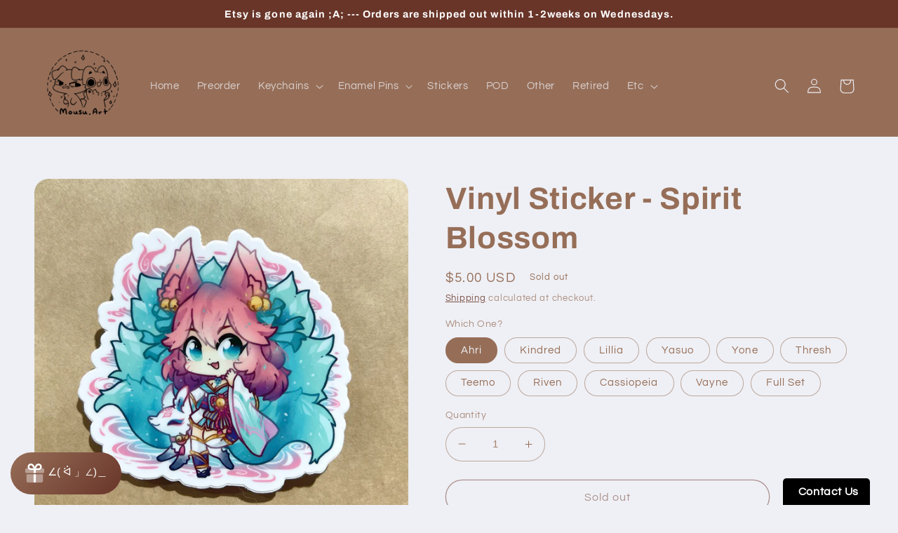

--- FILE ---
content_type: text/html; charset=utf-8
request_url: https://mousu.art/products/vinyl-sticker-spirit-blossom
body_size: 36485
content:
<!doctype html>
<html class="no-js" lang="en">
  <head>
    <meta charset="utf-8">
    <meta http-equiv="X-UA-Compatible" content="IE=edge">
    <meta name="viewport" content="width=device-width,initial-scale=1">
    <meta name="theme-color" content="">
    <link rel="canonical" href="https://mousu.art/products/vinyl-sticker-spirit-blossom">
    <link rel="preconnect" href="https://cdn.shopify.com" crossorigin><link rel="icon" type="image/png" href="//mousu.art/cdn/shop/files/star.png?crop=center&height=32&v=1614780377&width=32"><link rel="preconnect" href="https://fonts.shopifycdn.com" crossorigin><title>
      Vinyl Sticker - Spirit Blossom
 &ndash; Mousu.Art</title>

    
      <meta name="description" content="D e t a i l s : Approximately 3in on widest side Durable &amp;amp; weatherproof Thick, durable vinyl protects your die cut stickers from scratching, rain &amp;amp; sunlight. Diecut Stickers Stickers will be shipped by post without tracking and mailed in an envelope. If you upgrade your shipping to tracking, it&#39;ll be mailed in ">
    

    

<meta property="og:site_name" content="Mousu.Art">
<meta property="og:url" content="https://mousu.art/products/vinyl-sticker-spirit-blossom">
<meta property="og:title" content="Vinyl Sticker - Spirit Blossom">
<meta property="og:type" content="product">
<meta property="og:description" content="D e t a i l s : Approximately 3in on widest side Durable &amp;amp; weatherproof Thick, durable vinyl protects your die cut stickers from scratching, rain &amp;amp; sunlight. Diecut Stickers Stickers will be shipped by post without tracking and mailed in an envelope. If you upgrade your shipping to tracking, it&#39;ll be mailed in "><meta property="og:image" content="http://mousu.art/cdn/shop/products/aaa.png?v=1631513540">
  <meta property="og:image:secure_url" content="https://mousu.art/cdn/shop/products/aaa.png?v=1631513540">
  <meta property="og:image:width" content="1476">
  <meta property="og:image:height" content="1341"><meta property="og:price:amount" content="5.00">
  <meta property="og:price:currency" content="USD"><meta name="twitter:site" content="@mousuart"><meta name="twitter:card" content="summary_large_image">
<meta name="twitter:title" content="Vinyl Sticker - Spirit Blossom">
<meta name="twitter:description" content="D e t a i l s : Approximately 3in on widest side Durable &amp;amp; weatherproof Thick, durable vinyl protects your die cut stickers from scratching, rain &amp;amp; sunlight. Diecut Stickers Stickers will be shipped by post without tracking and mailed in an envelope. If you upgrade your shipping to tracking, it&#39;ll be mailed in ">


    <script src="//mousu.art/cdn/shop/t/18/assets/global.js?v=24850326154503943211657199123" defer="defer"></script>
    <script>window.performance && window.performance.mark && window.performance.mark('shopify.content_for_header.start');</script><meta id="shopify-digital-wallet" name="shopify-digital-wallet" content="/38747963437/digital_wallets/dialog">
<meta name="shopify-checkout-api-token" content="636e16bfe852e3aac1faba69f57b490f">
<meta id="in-context-paypal-metadata" data-shop-id="38747963437" data-venmo-supported="false" data-environment="production" data-locale="en_US" data-paypal-v4="true" data-currency="USD">
<link rel="alternate" type="application/json+oembed" href="https://mousu.art/products/vinyl-sticker-spirit-blossom.oembed">
<script async="async" src="/checkouts/internal/preloads.js?locale=en-US"></script>
<link rel="preconnect" href="https://shop.app" crossorigin="anonymous">
<script async="async" src="https://shop.app/checkouts/internal/preloads.js?locale=en-US&shop_id=38747963437" crossorigin="anonymous"></script>
<script id="apple-pay-shop-capabilities" type="application/json">{"shopId":38747963437,"countryCode":"US","currencyCode":"USD","merchantCapabilities":["supports3DS"],"merchantId":"gid:\/\/shopify\/Shop\/38747963437","merchantName":"Mousu.Art","requiredBillingContactFields":["postalAddress","email"],"requiredShippingContactFields":["postalAddress","email"],"shippingType":"shipping","supportedNetworks":["visa","masterCard","amex","discover","elo","jcb"],"total":{"type":"pending","label":"Mousu.Art","amount":"1.00"},"shopifyPaymentsEnabled":true,"supportsSubscriptions":true}</script>
<script id="shopify-features" type="application/json">{"accessToken":"636e16bfe852e3aac1faba69f57b490f","betas":["rich-media-storefront-analytics"],"domain":"mousu.art","predictiveSearch":true,"shopId":38747963437,"locale":"en"}</script>
<script>var Shopify = Shopify || {};
Shopify.shop = "minidewdrop.myshopify.com";
Shopify.locale = "en";
Shopify.currency = {"active":"USD","rate":"1.0"};
Shopify.country = "US";
Shopify.theme = {"name":"Refresh","id":125607215149,"schema_name":"Refresh","schema_version":"1.0.0","theme_store_id":1567,"role":"main"};
Shopify.theme.handle = "null";
Shopify.theme.style = {"id":null,"handle":null};
Shopify.cdnHost = "mousu.art/cdn";
Shopify.routes = Shopify.routes || {};
Shopify.routes.root = "/";</script>
<script type="module">!function(o){(o.Shopify=o.Shopify||{}).modules=!0}(window);</script>
<script>!function(o){function n(){var o=[];function n(){o.push(Array.prototype.slice.apply(arguments))}return n.q=o,n}var t=o.Shopify=o.Shopify||{};t.loadFeatures=n(),t.autoloadFeatures=n()}(window);</script>
<script>
  window.ShopifyPay = window.ShopifyPay || {};
  window.ShopifyPay.apiHost = "shop.app\/pay";
  window.ShopifyPay.redirectState = null;
</script>
<script id="shop-js-analytics" type="application/json">{"pageType":"product"}</script>
<script defer="defer" async type="module" src="//mousu.art/cdn/shopifycloud/shop-js/modules/v2/client.init-shop-cart-sync_BT-GjEfc.en.esm.js"></script>
<script defer="defer" async type="module" src="//mousu.art/cdn/shopifycloud/shop-js/modules/v2/chunk.common_D58fp_Oc.esm.js"></script>
<script defer="defer" async type="module" src="//mousu.art/cdn/shopifycloud/shop-js/modules/v2/chunk.modal_xMitdFEc.esm.js"></script>
<script type="module">
  await import("//mousu.art/cdn/shopifycloud/shop-js/modules/v2/client.init-shop-cart-sync_BT-GjEfc.en.esm.js");
await import("//mousu.art/cdn/shopifycloud/shop-js/modules/v2/chunk.common_D58fp_Oc.esm.js");
await import("//mousu.art/cdn/shopifycloud/shop-js/modules/v2/chunk.modal_xMitdFEc.esm.js");

  window.Shopify.SignInWithShop?.initShopCartSync?.({"fedCMEnabled":true,"windoidEnabled":true});

</script>
<script defer="defer" async type="module" src="//mousu.art/cdn/shopifycloud/shop-js/modules/v2/client.payment-terms_Ci9AEqFq.en.esm.js"></script>
<script defer="defer" async type="module" src="//mousu.art/cdn/shopifycloud/shop-js/modules/v2/chunk.common_D58fp_Oc.esm.js"></script>
<script defer="defer" async type="module" src="//mousu.art/cdn/shopifycloud/shop-js/modules/v2/chunk.modal_xMitdFEc.esm.js"></script>
<script type="module">
  await import("//mousu.art/cdn/shopifycloud/shop-js/modules/v2/client.payment-terms_Ci9AEqFq.en.esm.js");
await import("//mousu.art/cdn/shopifycloud/shop-js/modules/v2/chunk.common_D58fp_Oc.esm.js");
await import("//mousu.art/cdn/shopifycloud/shop-js/modules/v2/chunk.modal_xMitdFEc.esm.js");

  
</script>
<script>
  window.Shopify = window.Shopify || {};
  if (!window.Shopify.featureAssets) window.Shopify.featureAssets = {};
  window.Shopify.featureAssets['shop-js'] = {"shop-cart-sync":["modules/v2/client.shop-cart-sync_DZOKe7Ll.en.esm.js","modules/v2/chunk.common_D58fp_Oc.esm.js","modules/v2/chunk.modal_xMitdFEc.esm.js"],"init-fed-cm":["modules/v2/client.init-fed-cm_B6oLuCjv.en.esm.js","modules/v2/chunk.common_D58fp_Oc.esm.js","modules/v2/chunk.modal_xMitdFEc.esm.js"],"shop-cash-offers":["modules/v2/client.shop-cash-offers_D2sdYoxE.en.esm.js","modules/v2/chunk.common_D58fp_Oc.esm.js","modules/v2/chunk.modal_xMitdFEc.esm.js"],"shop-login-button":["modules/v2/client.shop-login-button_QeVjl5Y3.en.esm.js","modules/v2/chunk.common_D58fp_Oc.esm.js","modules/v2/chunk.modal_xMitdFEc.esm.js"],"pay-button":["modules/v2/client.pay-button_DXTOsIq6.en.esm.js","modules/v2/chunk.common_D58fp_Oc.esm.js","modules/v2/chunk.modal_xMitdFEc.esm.js"],"shop-button":["modules/v2/client.shop-button_DQZHx9pm.en.esm.js","modules/v2/chunk.common_D58fp_Oc.esm.js","modules/v2/chunk.modal_xMitdFEc.esm.js"],"avatar":["modules/v2/client.avatar_BTnouDA3.en.esm.js"],"init-windoid":["modules/v2/client.init-windoid_CR1B-cfM.en.esm.js","modules/v2/chunk.common_D58fp_Oc.esm.js","modules/v2/chunk.modal_xMitdFEc.esm.js"],"init-shop-for-new-customer-accounts":["modules/v2/client.init-shop-for-new-customer-accounts_C_vY_xzh.en.esm.js","modules/v2/client.shop-login-button_QeVjl5Y3.en.esm.js","modules/v2/chunk.common_D58fp_Oc.esm.js","modules/v2/chunk.modal_xMitdFEc.esm.js"],"init-shop-email-lookup-coordinator":["modules/v2/client.init-shop-email-lookup-coordinator_BI7n9ZSv.en.esm.js","modules/v2/chunk.common_D58fp_Oc.esm.js","modules/v2/chunk.modal_xMitdFEc.esm.js"],"init-shop-cart-sync":["modules/v2/client.init-shop-cart-sync_BT-GjEfc.en.esm.js","modules/v2/chunk.common_D58fp_Oc.esm.js","modules/v2/chunk.modal_xMitdFEc.esm.js"],"shop-toast-manager":["modules/v2/client.shop-toast-manager_DiYdP3xc.en.esm.js","modules/v2/chunk.common_D58fp_Oc.esm.js","modules/v2/chunk.modal_xMitdFEc.esm.js"],"init-customer-accounts":["modules/v2/client.init-customer-accounts_D9ZNqS-Q.en.esm.js","modules/v2/client.shop-login-button_QeVjl5Y3.en.esm.js","modules/v2/chunk.common_D58fp_Oc.esm.js","modules/v2/chunk.modal_xMitdFEc.esm.js"],"init-customer-accounts-sign-up":["modules/v2/client.init-customer-accounts-sign-up_iGw4briv.en.esm.js","modules/v2/client.shop-login-button_QeVjl5Y3.en.esm.js","modules/v2/chunk.common_D58fp_Oc.esm.js","modules/v2/chunk.modal_xMitdFEc.esm.js"],"shop-follow-button":["modules/v2/client.shop-follow-button_CqMgW2wH.en.esm.js","modules/v2/chunk.common_D58fp_Oc.esm.js","modules/v2/chunk.modal_xMitdFEc.esm.js"],"checkout-modal":["modules/v2/client.checkout-modal_xHeaAweL.en.esm.js","modules/v2/chunk.common_D58fp_Oc.esm.js","modules/v2/chunk.modal_xMitdFEc.esm.js"],"shop-login":["modules/v2/client.shop-login_D91U-Q7h.en.esm.js","modules/v2/chunk.common_D58fp_Oc.esm.js","modules/v2/chunk.modal_xMitdFEc.esm.js"],"lead-capture":["modules/v2/client.lead-capture_BJmE1dJe.en.esm.js","modules/v2/chunk.common_D58fp_Oc.esm.js","modules/v2/chunk.modal_xMitdFEc.esm.js"],"payment-terms":["modules/v2/client.payment-terms_Ci9AEqFq.en.esm.js","modules/v2/chunk.common_D58fp_Oc.esm.js","modules/v2/chunk.modal_xMitdFEc.esm.js"]};
</script>
<script>(function() {
  var isLoaded = false;
  function asyncLoad() {
    if (isLoaded) return;
    isLoaded = true;
    var urls = ["https:\/\/sprt-mws-legacy-files.spur-i-t.com\/motivator\/source.js?mw_motivator_t=1625814873\u0026shop=minidewdrop.myshopify.com","https:\/\/cdn1.stamped.io\/files\/widget.min.js?shop=minidewdrop.myshopify.com","\/\/swymv3free-01.azureedge.net\/code\/swym-shopify.js?shop=minidewdrop.myshopify.com","\/\/cdn.shopify.com\/proxy\/cc5e68d01380e8bf36e036a41f8ecd5d5436d8c448ce3a7519d045985d460439\/cdn.shopify.com\/s\/files\/1\/0387\/4796\/3437\/t\/18\/assets\/nerdy_form_init.js?v=1674831964\u0026shop=minidewdrop.myshopify.com\u0026sp-cache-control=cHVibGljLCBtYXgtYWdlPTkwMA","\/\/cdn.shopify.com\/proxy\/8f86c4151d29951af6689fdf38877d4d374e4d0b64d0e84cb64435d56d6daafc\/static.cdn.printful.com\/static\/js\/external\/shopify-product-customizer.js?v=0.28\u0026shop=minidewdrop.myshopify.com\u0026sp-cache-control=cHVibGljLCBtYXgtYWdlPTkwMA","https:\/\/cdn-spurit.com\/all-apps\/checker.js?shop=minidewdrop.myshopify.com","https:\/\/cdn-spurit.com\/all-apps\/thank-you-pao-page.js?shop=minidewdrop.myshopify.com"];
    for (var i = 0; i < urls.length; i++) {
      var s = document.createElement('script');
      s.type = 'text/javascript';
      s.async = true;
      s.src = urls[i];
      var x = document.getElementsByTagName('script')[0];
      x.parentNode.insertBefore(s, x);
    }
  };
  if(window.attachEvent) {
    window.attachEvent('onload', asyncLoad);
  } else {
    window.addEventListener('load', asyncLoad, false);
  }
})();</script>
<script id="__st">var __st={"a":38747963437,"offset":-21600,"reqid":"f4f605ee-dc9a-4354-93b2-a88d8429f976-1769089131","pageurl":"mousu.art\/products\/vinyl-sticker-spirit-blossom","u":"6b34b2c0f127","p":"product","rtyp":"product","rid":6772858126381};</script>
<script>window.ShopifyPaypalV4VisibilityTracking = true;</script>
<script id="captcha-bootstrap">!function(){'use strict';const t='contact',e='account',n='new_comment',o=[[t,t],['blogs',n],['comments',n],[t,'customer']],c=[[e,'customer_login'],[e,'guest_login'],[e,'recover_customer_password'],[e,'create_customer']],r=t=>t.map((([t,e])=>`form[action*='/${t}']:not([data-nocaptcha='true']) input[name='form_type'][value='${e}']`)).join(','),a=t=>()=>t?[...document.querySelectorAll(t)].map((t=>t.form)):[];function s(){const t=[...o],e=r(t);return a(e)}const i='password',u='form_key',d=['recaptcha-v3-token','g-recaptcha-response','h-captcha-response',i],f=()=>{try{return window.sessionStorage}catch{return}},m='__shopify_v',_=t=>t.elements[u];function p(t,e,n=!1){try{const o=window.sessionStorage,c=JSON.parse(o.getItem(e)),{data:r}=function(t){const{data:e,action:n}=t;return t[m]||n?{data:e,action:n}:{data:t,action:n}}(c);for(const[e,n]of Object.entries(r))t.elements[e]&&(t.elements[e].value=n);n&&o.removeItem(e)}catch(o){console.error('form repopulation failed',{error:o})}}const l='form_type',E='cptcha';function T(t){t.dataset[E]=!0}const w=window,h=w.document,L='Shopify',v='ce_forms',y='captcha';let A=!1;((t,e)=>{const n=(g='f06e6c50-85a8-45c8-87d0-21a2b65856fe',I='https://cdn.shopify.com/shopifycloud/storefront-forms-hcaptcha/ce_storefront_forms_captcha_hcaptcha.v1.5.2.iife.js',D={infoText:'Protected by hCaptcha',privacyText:'Privacy',termsText:'Terms'},(t,e,n)=>{const o=w[L][v],c=o.bindForm;if(c)return c(t,g,e,D).then(n);var r;o.q.push([[t,g,e,D],n]),r=I,A||(h.body.append(Object.assign(h.createElement('script'),{id:'captcha-provider',async:!0,src:r})),A=!0)});var g,I,D;w[L]=w[L]||{},w[L][v]=w[L][v]||{},w[L][v].q=[],w[L][y]=w[L][y]||{},w[L][y].protect=function(t,e){n(t,void 0,e),T(t)},Object.freeze(w[L][y]),function(t,e,n,w,h,L){const[v,y,A,g]=function(t,e,n){const i=e?o:[],u=t?c:[],d=[...i,...u],f=r(d),m=r(i),_=r(d.filter((([t,e])=>n.includes(e))));return[a(f),a(m),a(_),s()]}(w,h,L),I=t=>{const e=t.target;return e instanceof HTMLFormElement?e:e&&e.form},D=t=>v().includes(t);t.addEventListener('submit',(t=>{const e=I(t);if(!e)return;const n=D(e)&&!e.dataset.hcaptchaBound&&!e.dataset.recaptchaBound,o=_(e),c=g().includes(e)&&(!o||!o.value);(n||c)&&t.preventDefault(),c&&!n&&(function(t){try{if(!f())return;!function(t){const e=f();if(!e)return;const n=_(t);if(!n)return;const o=n.value;o&&e.removeItem(o)}(t);const e=Array.from(Array(32),(()=>Math.random().toString(36)[2])).join('');!function(t,e){_(t)||t.append(Object.assign(document.createElement('input'),{type:'hidden',name:u})),t.elements[u].value=e}(t,e),function(t,e){const n=f();if(!n)return;const o=[...t.querySelectorAll(`input[type='${i}']`)].map((({name:t})=>t)),c=[...d,...o],r={};for(const[a,s]of new FormData(t).entries())c.includes(a)||(r[a]=s);n.setItem(e,JSON.stringify({[m]:1,action:t.action,data:r}))}(t,e)}catch(e){console.error('failed to persist form',e)}}(e),e.submit())}));const S=(t,e)=>{t&&!t.dataset[E]&&(n(t,e.some((e=>e===t))),T(t))};for(const o of['focusin','change'])t.addEventListener(o,(t=>{const e=I(t);D(e)&&S(e,y())}));const B=e.get('form_key'),M=e.get(l),P=B&&M;t.addEventListener('DOMContentLoaded',(()=>{const t=y();if(P)for(const e of t)e.elements[l].value===M&&p(e,B);[...new Set([...A(),...v().filter((t=>'true'===t.dataset.shopifyCaptcha))])].forEach((e=>S(e,t)))}))}(h,new URLSearchParams(w.location.search),n,t,e,['guest_login'])})(!0,!0)}();</script>
<script integrity="sha256-4kQ18oKyAcykRKYeNunJcIwy7WH5gtpwJnB7kiuLZ1E=" data-source-attribution="shopify.loadfeatures" defer="defer" src="//mousu.art/cdn/shopifycloud/storefront/assets/storefront/load_feature-a0a9edcb.js" crossorigin="anonymous"></script>
<script crossorigin="anonymous" defer="defer" src="//mousu.art/cdn/shopifycloud/storefront/assets/shopify_pay/storefront-65b4c6d7.js?v=20250812"></script>
<script data-source-attribution="shopify.dynamic_checkout.dynamic.init">var Shopify=Shopify||{};Shopify.PaymentButton=Shopify.PaymentButton||{isStorefrontPortableWallets:!0,init:function(){window.Shopify.PaymentButton.init=function(){};var t=document.createElement("script");t.src="https://mousu.art/cdn/shopifycloud/portable-wallets/latest/portable-wallets.en.js",t.type="module",document.head.appendChild(t)}};
</script>
<script data-source-attribution="shopify.dynamic_checkout.buyer_consent">
  function portableWalletsHideBuyerConsent(e){var t=document.getElementById("shopify-buyer-consent"),n=document.getElementById("shopify-subscription-policy-button");t&&n&&(t.classList.add("hidden"),t.setAttribute("aria-hidden","true"),n.removeEventListener("click",e))}function portableWalletsShowBuyerConsent(e){var t=document.getElementById("shopify-buyer-consent"),n=document.getElementById("shopify-subscription-policy-button");t&&n&&(t.classList.remove("hidden"),t.removeAttribute("aria-hidden"),n.addEventListener("click",e))}window.Shopify?.PaymentButton&&(window.Shopify.PaymentButton.hideBuyerConsent=portableWalletsHideBuyerConsent,window.Shopify.PaymentButton.showBuyerConsent=portableWalletsShowBuyerConsent);
</script>
<script>
  function portableWalletsCleanup(e){e&&e.src&&console.error("Failed to load portable wallets script "+e.src);var t=document.querySelectorAll("shopify-accelerated-checkout .shopify-payment-button__skeleton, shopify-accelerated-checkout-cart .wallet-cart-button__skeleton"),e=document.getElementById("shopify-buyer-consent");for(let e=0;e<t.length;e++)t[e].remove();e&&e.remove()}function portableWalletsNotLoadedAsModule(e){e instanceof ErrorEvent&&"string"==typeof e.message&&e.message.includes("import.meta")&&"string"==typeof e.filename&&e.filename.includes("portable-wallets")&&(window.removeEventListener("error",portableWalletsNotLoadedAsModule),window.Shopify.PaymentButton.failedToLoad=e,"loading"===document.readyState?document.addEventListener("DOMContentLoaded",window.Shopify.PaymentButton.init):window.Shopify.PaymentButton.init())}window.addEventListener("error",portableWalletsNotLoadedAsModule);
</script>

<script type="module" src="https://mousu.art/cdn/shopifycloud/portable-wallets/latest/portable-wallets.en.js" onError="portableWalletsCleanup(this)" crossorigin="anonymous"></script>
<script nomodule>
  document.addEventListener("DOMContentLoaded", portableWalletsCleanup);
</script>

<link id="shopify-accelerated-checkout-styles" rel="stylesheet" media="screen" href="https://mousu.art/cdn/shopifycloud/portable-wallets/latest/accelerated-checkout-backwards-compat.css" crossorigin="anonymous">
<style id="shopify-accelerated-checkout-cart">
        #shopify-buyer-consent {
  margin-top: 1em;
  display: inline-block;
  width: 100%;
}

#shopify-buyer-consent.hidden {
  display: none;
}

#shopify-subscription-policy-button {
  background: none;
  border: none;
  padding: 0;
  text-decoration: underline;
  font-size: inherit;
  cursor: pointer;
}

#shopify-subscription-policy-button::before {
  box-shadow: none;
}

      </style>
<script id="sections-script" data-sections="product-recommendations,header,footer" defer="defer" src="//mousu.art/cdn/shop/t/18/compiled_assets/scripts.js?v=2062"></script>
<script>window.performance && window.performance.mark && window.performance.mark('shopify.content_for_header.end');</script>


    <style data-shopify>
      @font-face {
  font-family: Questrial;
  font-weight: 400;
  font-style: normal;
  font-display: swap;
  src: url("//mousu.art/cdn/fonts/questrial/questrial_n4.66abac5d8209a647b4bf8089b0451928ef144c07.woff2") format("woff2"),
       url("//mousu.art/cdn/fonts/questrial/questrial_n4.e86c53e77682db9bf4b0ee2dd71f214dc16adda4.woff") format("woff");
}

      
      
      
      @font-face {
  font-family: Archivo;
  font-weight: 700;
  font-style: normal;
  font-display: swap;
  src: url("//mousu.art/cdn/fonts/archivo/archivo_n7.651b020b3543640c100112be6f1c1b8e816c7f13.woff2") format("woff2"),
       url("//mousu.art/cdn/fonts/archivo/archivo_n7.7e9106d320e6594976a7dcb57957f3e712e83c96.woff") format("woff");
}


      :root {
        --font-body-family: Questrial, sans-serif;
        --font-body-style: normal;
        --font-body-weight: 400;
        --font-body-weight-bold: 700;

        --font-heading-family: Archivo, sans-serif;
        --font-heading-style: normal;
        --font-heading-weight: 700;

        --font-body-scale: 1.05;
        --font-heading-scale: 1.0476190476190477;

        --color-base-text: 150, 110, 88;
        --color-shadow: 150, 110, 88;
        --color-base-background-1: 239, 240, 245;
        --color-base-background-2: 255, 255, 255;
        --color-base-solid-button-labels: 255, 255, 255;
        --color-base-outline-button-labels: 105, 53, 41;
        --color-base-accent-1: 105, 53, 41;
        --color-base-accent-2: 154, 193, 170;
        --payment-terms-background-color: #eff0f5;

        --gradient-base-background-1: #eff0f5;
        --gradient-base-background-2: #FFFFFF;
        --gradient-base-accent-1: #693529;
        --gradient-base-accent-2: #9ac1aa;

        --media-padding: px;
        --media-border-opacity: 0.1;
        --media-border-width: 0px;
        --media-radius: 20px;
        --media-shadow-opacity: 0.0;
        --media-shadow-horizontal-offset: 0px;
        --media-shadow-vertical-offset: 4px;
        --media-shadow-blur-radius: 5px;
        --media-shadow-visible: 0;

        --page-width: 120rem;
        --page-width-margin: 0rem;

        --card-image-padding: 1.6rem;
        --card-corner-radius: 1.8rem;
        --card-text-alignment: left;
        --card-border-width: 0.1rem;
        --card-border-opacity: 1.0;
        --card-shadow-opacity: 0.0;
        --card-shadow-horizontal-offset: 0.0rem;
        --card-shadow-vertical-offset: 0.4rem;
        --card-shadow-blur-radius: 0.5rem;

        --badge-corner-radius: 0.0rem;

        --popup-border-width: 1px;
        --popup-border-opacity: 0.1;
        --popup-corner-radius: 18px;
        --popup-shadow-opacity: 0.0;
        --popup-shadow-horizontal-offset: 0px;
        --popup-shadow-vertical-offset: 4px;
        --popup-shadow-blur-radius: 5px;

        --drawer-border-width: 0px;
        --drawer-border-opacity: 0.1;
        --drawer-shadow-opacity: 0.0;
        --drawer-shadow-horizontal-offset: 0px;
        --drawer-shadow-vertical-offset: 4px;
        --drawer-shadow-blur-radius: 5px;

        --spacing-sections-desktop: 0px;
        --spacing-sections-mobile: 0px;

        --grid-desktop-vertical-spacing: 28px;
        --grid-desktop-horizontal-spacing: 28px;
        --grid-mobile-vertical-spacing: 14px;
        --grid-mobile-horizontal-spacing: 14px;

        --text-boxes-border-opacity: 0.1;
        --text-boxes-border-width: 0px;
        --text-boxes-radius: 20px;
        --text-boxes-shadow-opacity: 0.0;
        --text-boxes-shadow-horizontal-offset: 0px;
        --text-boxes-shadow-vertical-offset: 4px;
        --text-boxes-shadow-blur-radius: 5px;

        --buttons-radius: 40px;
        --buttons-radius-outset: 41px;
        --buttons-border-width: 1px;
        --buttons-border-opacity: 1.0;
        --buttons-shadow-opacity: 0.0;
        --buttons-shadow-horizontal-offset: 0px;
        --buttons-shadow-vertical-offset: 4px;
        --buttons-shadow-blur-radius: 5px;
        --buttons-border-offset: 0.3px;

        --inputs-radius: 26px;
        --inputs-border-width: 1px;
        --inputs-border-opacity: 0.55;
        --inputs-shadow-opacity: 0.0;
        --inputs-shadow-horizontal-offset: 0px;
        --inputs-margin-offset: 0px;
        --inputs-shadow-vertical-offset: 4px;
        --inputs-shadow-blur-radius: 5px;
        --inputs-radius-outset: 27px;

        --variant-pills-radius: 40px;
        --variant-pills-border-width: 1px;
        --variant-pills-border-opacity: 0.55;
        --variant-pills-shadow-opacity: 0.0;
        --variant-pills-shadow-horizontal-offset: 0px;
        --variant-pills-shadow-vertical-offset: 4px;
        --variant-pills-shadow-blur-radius: 5px;
      }

      *,
      *::before,
      *::after {
        box-sizing: inherit;
      }

      html {
        box-sizing: border-box;
        font-size: calc(var(--font-body-scale) * 62.5%);
        height: 100%;
      }

      body {
        display: grid;
        grid-template-rows: auto auto 1fr auto;
        grid-template-columns: 100%;
        min-height: 100%;
        margin: 0;
        font-size: 1.5rem;
        letter-spacing: 0.06rem;
        line-height: calc(1 + 0.8 / var(--font-body-scale));
        font-family: var(--font-body-family);
        font-style: var(--font-body-style);
        font-weight: var(--font-body-weight);
      }

      @media screen and (min-width: 750px) {
        body {
          font-size: 1.6rem;
        }
      }
    </style>

    <link href="//mousu.art/cdn/shop/t/18/assets/base.css?v=7723521771849799541657199124" rel="stylesheet" type="text/css" media="all" />
<link rel="preload" as="font" href="//mousu.art/cdn/fonts/questrial/questrial_n4.66abac5d8209a647b4bf8089b0451928ef144c07.woff2" type="font/woff2" crossorigin><link rel="preload" as="font" href="//mousu.art/cdn/fonts/archivo/archivo_n7.651b020b3543640c100112be6f1c1b8e816c7f13.woff2" type="font/woff2" crossorigin><link rel="stylesheet" href="//mousu.art/cdn/shop/t/18/assets/component-predictive-search.css?v=165644661289088488651657199123" media="print" onload="this.media='all'"><script>document.documentElement.className = document.documentElement.className.replace('no-js', 'js');
    if (Shopify.designMode) {
      document.documentElement.classList.add('shopify-design-mode');
    }
    </script>
  
<script src="https://cdn.shopify.com/s/files/1/0387/4796/3437/t/18/assets/nerdy_form_widget.js?v=1674831962" defer="defer"></script>

<script src="https://cdn.shopify.com/extensions/5d7377c5-83d4-45e4-a142-68f5d69622c7/inciter-promo-bars-by-spurit-6/assets/mws_motivator.js" type="text/javascript" defer="defer"></script>
<link href="https://monorail-edge.shopifysvc.com" rel="dns-prefetch">
<script>(function(){if ("sendBeacon" in navigator && "performance" in window) {try {var session_token_from_headers = performance.getEntriesByType('navigation')[0].serverTiming.find(x => x.name == '_s').description;} catch {var session_token_from_headers = undefined;}var session_cookie_matches = document.cookie.match(/_shopify_s=([^;]*)/);var session_token_from_cookie = session_cookie_matches && session_cookie_matches.length === 2 ? session_cookie_matches[1] : "";var session_token = session_token_from_headers || session_token_from_cookie || "";function handle_abandonment_event(e) {var entries = performance.getEntries().filter(function(entry) {return /monorail-edge.shopifysvc.com/.test(entry.name);});if (!window.abandonment_tracked && entries.length === 0) {window.abandonment_tracked = true;var currentMs = Date.now();var navigation_start = performance.timing.navigationStart;var payload = {shop_id: 38747963437,url: window.location.href,navigation_start,duration: currentMs - navigation_start,session_token,page_type: "product"};window.navigator.sendBeacon("https://monorail-edge.shopifysvc.com/v1/produce", JSON.stringify({schema_id: "online_store_buyer_site_abandonment/1.1",payload: payload,metadata: {event_created_at_ms: currentMs,event_sent_at_ms: currentMs}}));}}window.addEventListener('pagehide', handle_abandonment_event);}}());</script>
<script id="web-pixels-manager-setup">(function e(e,d,r,n,o){if(void 0===o&&(o={}),!Boolean(null===(a=null===(i=window.Shopify)||void 0===i?void 0:i.analytics)||void 0===a?void 0:a.replayQueue)){var i,a;window.Shopify=window.Shopify||{};var t=window.Shopify;t.analytics=t.analytics||{};var s=t.analytics;s.replayQueue=[],s.publish=function(e,d,r){return s.replayQueue.push([e,d,r]),!0};try{self.performance.mark("wpm:start")}catch(e){}var l=function(){var e={modern:/Edge?\/(1{2}[4-9]|1[2-9]\d|[2-9]\d{2}|\d{4,})\.\d+(\.\d+|)|Firefox\/(1{2}[4-9]|1[2-9]\d|[2-9]\d{2}|\d{4,})\.\d+(\.\d+|)|Chrom(ium|e)\/(9{2}|\d{3,})\.\d+(\.\d+|)|(Maci|X1{2}).+ Version\/(15\.\d+|(1[6-9]|[2-9]\d|\d{3,})\.\d+)([,.]\d+|)( \(\w+\)|)( Mobile\/\w+|) Safari\/|Chrome.+OPR\/(9{2}|\d{3,})\.\d+\.\d+|(CPU[ +]OS|iPhone[ +]OS|CPU[ +]iPhone|CPU IPhone OS|CPU iPad OS)[ +]+(15[._]\d+|(1[6-9]|[2-9]\d|\d{3,})[._]\d+)([._]\d+|)|Android:?[ /-](13[3-9]|1[4-9]\d|[2-9]\d{2}|\d{4,})(\.\d+|)(\.\d+|)|Android.+Firefox\/(13[5-9]|1[4-9]\d|[2-9]\d{2}|\d{4,})\.\d+(\.\d+|)|Android.+Chrom(ium|e)\/(13[3-9]|1[4-9]\d|[2-9]\d{2}|\d{4,})\.\d+(\.\d+|)|SamsungBrowser\/([2-9]\d|\d{3,})\.\d+/,legacy:/Edge?\/(1[6-9]|[2-9]\d|\d{3,})\.\d+(\.\d+|)|Firefox\/(5[4-9]|[6-9]\d|\d{3,})\.\d+(\.\d+|)|Chrom(ium|e)\/(5[1-9]|[6-9]\d|\d{3,})\.\d+(\.\d+|)([\d.]+$|.*Safari\/(?![\d.]+ Edge\/[\d.]+$))|(Maci|X1{2}).+ Version\/(10\.\d+|(1[1-9]|[2-9]\d|\d{3,})\.\d+)([,.]\d+|)( \(\w+\)|)( Mobile\/\w+|) Safari\/|Chrome.+OPR\/(3[89]|[4-9]\d|\d{3,})\.\d+\.\d+|(CPU[ +]OS|iPhone[ +]OS|CPU[ +]iPhone|CPU IPhone OS|CPU iPad OS)[ +]+(10[._]\d+|(1[1-9]|[2-9]\d|\d{3,})[._]\d+)([._]\d+|)|Android:?[ /-](13[3-9]|1[4-9]\d|[2-9]\d{2}|\d{4,})(\.\d+|)(\.\d+|)|Mobile Safari.+OPR\/([89]\d|\d{3,})\.\d+\.\d+|Android.+Firefox\/(13[5-9]|1[4-9]\d|[2-9]\d{2}|\d{4,})\.\d+(\.\d+|)|Android.+Chrom(ium|e)\/(13[3-9]|1[4-9]\d|[2-9]\d{2}|\d{4,})\.\d+(\.\d+|)|Android.+(UC? ?Browser|UCWEB|U3)[ /]?(15\.([5-9]|\d{2,})|(1[6-9]|[2-9]\d|\d{3,})\.\d+)\.\d+|SamsungBrowser\/(5\.\d+|([6-9]|\d{2,})\.\d+)|Android.+MQ{2}Browser\/(14(\.(9|\d{2,})|)|(1[5-9]|[2-9]\d|\d{3,})(\.\d+|))(\.\d+|)|K[Aa][Ii]OS\/(3\.\d+|([4-9]|\d{2,})\.\d+)(\.\d+|)/},d=e.modern,r=e.legacy,n=navigator.userAgent;return n.match(d)?"modern":n.match(r)?"legacy":"unknown"}(),u="modern"===l?"modern":"legacy",c=(null!=n?n:{modern:"",legacy:""})[u],f=function(e){return[e.baseUrl,"/wpm","/b",e.hashVersion,"modern"===e.buildTarget?"m":"l",".js"].join("")}({baseUrl:d,hashVersion:r,buildTarget:u}),m=function(e){var d=e.version,r=e.bundleTarget,n=e.surface,o=e.pageUrl,i=e.monorailEndpoint;return{emit:function(e){var a=e.status,t=e.errorMsg,s=(new Date).getTime(),l=JSON.stringify({metadata:{event_sent_at_ms:s},events:[{schema_id:"web_pixels_manager_load/3.1",payload:{version:d,bundle_target:r,page_url:o,status:a,surface:n,error_msg:t},metadata:{event_created_at_ms:s}}]});if(!i)return console&&console.warn&&console.warn("[Web Pixels Manager] No Monorail endpoint provided, skipping logging."),!1;try{return self.navigator.sendBeacon.bind(self.navigator)(i,l)}catch(e){}var u=new XMLHttpRequest;try{return u.open("POST",i,!0),u.setRequestHeader("Content-Type","text/plain"),u.send(l),!0}catch(e){return console&&console.warn&&console.warn("[Web Pixels Manager] Got an unhandled error while logging to Monorail."),!1}}}}({version:r,bundleTarget:l,surface:e.surface,pageUrl:self.location.href,monorailEndpoint:e.monorailEndpoint});try{o.browserTarget=l,function(e){var d=e.src,r=e.async,n=void 0===r||r,o=e.onload,i=e.onerror,a=e.sri,t=e.scriptDataAttributes,s=void 0===t?{}:t,l=document.createElement("script"),u=document.querySelector("head"),c=document.querySelector("body");if(l.async=n,l.src=d,a&&(l.integrity=a,l.crossOrigin="anonymous"),s)for(var f in s)if(Object.prototype.hasOwnProperty.call(s,f))try{l.dataset[f]=s[f]}catch(e){}if(o&&l.addEventListener("load",o),i&&l.addEventListener("error",i),u)u.appendChild(l);else{if(!c)throw new Error("Did not find a head or body element to append the script");c.appendChild(l)}}({src:f,async:!0,onload:function(){if(!function(){var e,d;return Boolean(null===(d=null===(e=window.Shopify)||void 0===e?void 0:e.analytics)||void 0===d?void 0:d.initialized)}()){var d=window.webPixelsManager.init(e)||void 0;if(d){var r=window.Shopify.analytics;r.replayQueue.forEach((function(e){var r=e[0],n=e[1],o=e[2];d.publishCustomEvent(r,n,o)})),r.replayQueue=[],r.publish=d.publishCustomEvent,r.visitor=d.visitor,r.initialized=!0}}},onerror:function(){return m.emit({status:"failed",errorMsg:"".concat(f," has failed to load")})},sri:function(e){var d=/^sha384-[A-Za-z0-9+/=]+$/;return"string"==typeof e&&d.test(e)}(c)?c:"",scriptDataAttributes:o}),m.emit({status:"loading"})}catch(e){m.emit({status:"failed",errorMsg:(null==e?void 0:e.message)||"Unknown error"})}}})({shopId: 38747963437,storefrontBaseUrl: "https://mousu.art",extensionsBaseUrl: "https://extensions.shopifycdn.com/cdn/shopifycloud/web-pixels-manager",monorailEndpoint: "https://monorail-edge.shopifysvc.com/unstable/produce_batch",surface: "storefront-renderer",enabledBetaFlags: ["2dca8a86"],webPixelsConfigList: [{"id":"shopify-app-pixel","configuration":"{}","eventPayloadVersion":"v1","runtimeContext":"STRICT","scriptVersion":"0450","apiClientId":"shopify-pixel","type":"APP","privacyPurposes":["ANALYTICS","MARKETING"]},{"id":"shopify-custom-pixel","eventPayloadVersion":"v1","runtimeContext":"LAX","scriptVersion":"0450","apiClientId":"shopify-pixel","type":"CUSTOM","privacyPurposes":["ANALYTICS","MARKETING"]}],isMerchantRequest: false,initData: {"shop":{"name":"Mousu.Art","paymentSettings":{"currencyCode":"USD"},"myshopifyDomain":"minidewdrop.myshopify.com","countryCode":"US","storefrontUrl":"https:\/\/mousu.art"},"customer":null,"cart":null,"checkout":null,"productVariants":[{"price":{"amount":5.0,"currencyCode":"USD"},"product":{"title":"Vinyl Sticker - Spirit Blossom","vendor":"MiniDewDrop","id":"6772858126381","untranslatedTitle":"Vinyl Sticker - Spirit Blossom","url":"\/products\/vinyl-sticker-spirit-blossom","type":"Sticker"},"id":"39720978219053","image":{"src":"\/\/mousu.art\/cdn\/shop\/products\/IMG_7322.png?v=1679956222"},"sku":"","title":"Ahri","untranslatedTitle":"Ahri"},{"price":{"amount":5.0,"currencyCode":"USD"},"product":{"title":"Vinyl Sticker - Spirit Blossom","vendor":"MiniDewDrop","id":"6772858126381","untranslatedTitle":"Vinyl Sticker - Spirit Blossom","url":"\/products\/vinyl-sticker-spirit-blossom","type":"Sticker"},"id":"39720978251821","image":{"src":"\/\/mousu.art\/cdn\/shop\/products\/1_5f357a6c-1bc1-4481-ba78-627250dcfa60.png?v=1679956200"},"sku":"","title":"Kindred","untranslatedTitle":"Kindred"},{"price":{"amount":5.0,"currencyCode":"USD"},"product":{"title":"Vinyl Sticker - Spirit Blossom","vendor":"MiniDewDrop","id":"6772858126381","untranslatedTitle":"Vinyl Sticker - Spirit Blossom","url":"\/products\/vinyl-sticker-spirit-blossom","type":"Sticker"},"id":"39720978382893","image":{"src":"\/\/mousu.art\/cdn\/shop\/products\/1_1595d990-bfe4-4481-8f39-3998bcb5d51d.png?v=1679956200"},"sku":"","title":"Lillia","untranslatedTitle":"Lillia"},{"price":{"amount":5.0,"currencyCode":"USD"},"product":{"title":"Vinyl Sticker - Spirit Blossom","vendor":"MiniDewDrop","id":"6772858126381","untranslatedTitle":"Vinyl Sticker - Spirit Blossom","url":"\/products\/vinyl-sticker-spirit-blossom","type":"Sticker"},"id":"39720978284589","image":{"src":"\/\/mousu.art\/cdn\/shop\/products\/43.png?v=1679956201"},"sku":"","title":"Yasuo","untranslatedTitle":"Yasuo"},{"price":{"amount":5.0,"currencyCode":"USD"},"product":{"title":"Vinyl Sticker - Spirit Blossom","vendor":"MiniDewDrop","id":"6772858126381","untranslatedTitle":"Vinyl Sticker - Spirit Blossom","url":"\/products\/vinyl-sticker-spirit-blossom","type":"Sticker"},"id":"39720978317357","image":{"src":"\/\/mousu.art\/cdn\/shop\/products\/adsg.png?v=1679956201"},"sku":"","title":"Yone","untranslatedTitle":"Yone"},{"price":{"amount":5.0,"currencyCode":"USD"},"product":{"title":"Vinyl Sticker - Spirit Blossom","vendor":"MiniDewDrop","id":"6772858126381","untranslatedTitle":"Vinyl Sticker - Spirit Blossom","url":"\/products\/vinyl-sticker-spirit-blossom","type":"Sticker"},"id":"39720978415661","image":{"src":"\/\/mousu.art\/cdn\/shop\/products\/fas.png?v=1679956201"},"sku":"","title":"Thresh","untranslatedTitle":"Thresh"},{"price":{"amount":5.0,"currencyCode":"USD"},"product":{"title":"Vinyl Sticker - Spirit Blossom","vendor":"MiniDewDrop","id":"6772858126381","untranslatedTitle":"Vinyl Sticker - Spirit Blossom","url":"\/products\/vinyl-sticker-spirit-blossom","type":"Sticker"},"id":"39720978350125","image":{"src":"\/\/mousu.art\/cdn\/shop\/products\/sa.png?v=1679956246"},"sku":"","title":"Teemo","untranslatedTitle":"Teemo"},{"price":{"amount":5.0,"currencyCode":"USD"},"product":{"title":"Vinyl Sticker - Spirit Blossom","vendor":"MiniDewDrop","id":"6772858126381","untranslatedTitle":"Vinyl Sticker - Spirit Blossom","url":"\/products\/vinyl-sticker-spirit-blossom","type":"Sticker"},"id":"39720978448429","image":{"src":"\/\/mousu.art\/cdn\/shop\/products\/fasf.png?v=1679956202"},"sku":"","title":"Riven","untranslatedTitle":"Riven"},{"price":{"amount":5.0,"currencyCode":"USD"},"product":{"title":"Vinyl Sticker - Spirit Blossom","vendor":"MiniDewDrop","id":"6772858126381","untranslatedTitle":"Vinyl Sticker - Spirit Blossom","url":"\/products\/vinyl-sticker-spirit-blossom","type":"Sticker"},"id":"39720978513965","image":{"src":"\/\/mousu.art\/cdn\/shop\/products\/asdgas.png?v=1679956201"},"sku":"","title":"Cassiopeia","untranslatedTitle":"Cassiopeia"},{"price":{"amount":5.0,"currencyCode":"USD"},"product":{"title":"Vinyl Sticker - Spirit Blossom","vendor":"MiniDewDrop","id":"6772858126381","untranslatedTitle":"Vinyl Sticker - Spirit Blossom","url":"\/products\/vinyl-sticker-spirit-blossom","type":"Sticker"},"id":"39720978481197","image":{"src":"\/\/mousu.art\/cdn\/shop\/products\/aasf.png?v=1679956201"},"sku":"","title":"Vayne","untranslatedTitle":"Vayne"},{"price":{"amount":75.0,"currencyCode":"USD"},"product":{"title":"Vinyl Sticker - Spirit Blossom","vendor":"MiniDewDrop","id":"6772858126381","untranslatedTitle":"Vinyl Sticker - Spirit Blossom","url":"\/products\/vinyl-sticker-spirit-blossom","type":"Sticker"},"id":"39720978546733","image":{"src":"\/\/mousu.art\/cdn\/shop\/products\/aaa.png?v=1631513540"},"sku":"","title":"Full Set","untranslatedTitle":"Full Set"}],"purchasingCompany":null},},"https://mousu.art/cdn","fcfee988w5aeb613cpc8e4bc33m6693e112",{"modern":"","legacy":""},{"shopId":"38747963437","storefrontBaseUrl":"https:\/\/mousu.art","extensionBaseUrl":"https:\/\/extensions.shopifycdn.com\/cdn\/shopifycloud\/web-pixels-manager","surface":"storefront-renderer","enabledBetaFlags":"[\"2dca8a86\"]","isMerchantRequest":"false","hashVersion":"fcfee988w5aeb613cpc8e4bc33m6693e112","publish":"custom","events":"[[\"page_viewed\",{}],[\"product_viewed\",{\"productVariant\":{\"price\":{\"amount\":5.0,\"currencyCode\":\"USD\"},\"product\":{\"title\":\"Vinyl Sticker - Spirit Blossom\",\"vendor\":\"MiniDewDrop\",\"id\":\"6772858126381\",\"untranslatedTitle\":\"Vinyl Sticker - Spirit Blossom\",\"url\":\"\/products\/vinyl-sticker-spirit-blossom\",\"type\":\"Sticker\"},\"id\":\"39720978219053\",\"image\":{\"src\":\"\/\/mousu.art\/cdn\/shop\/products\/IMG_7322.png?v=1679956222\"},\"sku\":\"\",\"title\":\"Ahri\",\"untranslatedTitle\":\"Ahri\"}}]]"});</script><script>
  window.ShopifyAnalytics = window.ShopifyAnalytics || {};
  window.ShopifyAnalytics.meta = window.ShopifyAnalytics.meta || {};
  window.ShopifyAnalytics.meta.currency = 'USD';
  var meta = {"product":{"id":6772858126381,"gid":"gid:\/\/shopify\/Product\/6772858126381","vendor":"MiniDewDrop","type":"Sticker","handle":"vinyl-sticker-spirit-blossom","variants":[{"id":39720978219053,"price":500,"name":"Vinyl Sticker - Spirit Blossom - Ahri","public_title":"Ahri","sku":""},{"id":39720978251821,"price":500,"name":"Vinyl Sticker - Spirit Blossom - Kindred","public_title":"Kindred","sku":""},{"id":39720978382893,"price":500,"name":"Vinyl Sticker - Spirit Blossom - Lillia","public_title":"Lillia","sku":""},{"id":39720978284589,"price":500,"name":"Vinyl Sticker - Spirit Blossom - Yasuo","public_title":"Yasuo","sku":""},{"id":39720978317357,"price":500,"name":"Vinyl Sticker - Spirit Blossom - Yone","public_title":"Yone","sku":""},{"id":39720978415661,"price":500,"name":"Vinyl Sticker - Spirit Blossom - Thresh","public_title":"Thresh","sku":""},{"id":39720978350125,"price":500,"name":"Vinyl Sticker - Spirit Blossom - Teemo","public_title":"Teemo","sku":""},{"id":39720978448429,"price":500,"name":"Vinyl Sticker - Spirit Blossom - Riven","public_title":"Riven","sku":""},{"id":39720978513965,"price":500,"name":"Vinyl Sticker - Spirit Blossom - Cassiopeia","public_title":"Cassiopeia","sku":""},{"id":39720978481197,"price":500,"name":"Vinyl Sticker - Spirit Blossom - Vayne","public_title":"Vayne","sku":""},{"id":39720978546733,"price":7500,"name":"Vinyl Sticker - Spirit Blossom - Full Set","public_title":"Full Set","sku":""}],"remote":false},"page":{"pageType":"product","resourceType":"product","resourceId":6772858126381,"requestId":"f4f605ee-dc9a-4354-93b2-a88d8429f976-1769089131"}};
  for (var attr in meta) {
    window.ShopifyAnalytics.meta[attr] = meta[attr];
  }
</script>
<script class="analytics">
  (function () {
    var customDocumentWrite = function(content) {
      var jquery = null;

      if (window.jQuery) {
        jquery = window.jQuery;
      } else if (window.Checkout && window.Checkout.$) {
        jquery = window.Checkout.$;
      }

      if (jquery) {
        jquery('body').append(content);
      }
    };

    var hasLoggedConversion = function(token) {
      if (token) {
        return document.cookie.indexOf('loggedConversion=' + token) !== -1;
      }
      return false;
    }

    var setCookieIfConversion = function(token) {
      if (token) {
        var twoMonthsFromNow = new Date(Date.now());
        twoMonthsFromNow.setMonth(twoMonthsFromNow.getMonth() + 2);

        document.cookie = 'loggedConversion=' + token + '; expires=' + twoMonthsFromNow;
      }
    }

    var trekkie = window.ShopifyAnalytics.lib = window.trekkie = window.trekkie || [];
    if (trekkie.integrations) {
      return;
    }
    trekkie.methods = [
      'identify',
      'page',
      'ready',
      'track',
      'trackForm',
      'trackLink'
    ];
    trekkie.factory = function(method) {
      return function() {
        var args = Array.prototype.slice.call(arguments);
        args.unshift(method);
        trekkie.push(args);
        return trekkie;
      };
    };
    for (var i = 0; i < trekkie.methods.length; i++) {
      var key = trekkie.methods[i];
      trekkie[key] = trekkie.factory(key);
    }
    trekkie.load = function(config) {
      trekkie.config = config || {};
      trekkie.config.initialDocumentCookie = document.cookie;
      var first = document.getElementsByTagName('script')[0];
      var script = document.createElement('script');
      script.type = 'text/javascript';
      script.onerror = function(e) {
        var scriptFallback = document.createElement('script');
        scriptFallback.type = 'text/javascript';
        scriptFallback.onerror = function(error) {
                var Monorail = {
      produce: function produce(monorailDomain, schemaId, payload) {
        var currentMs = new Date().getTime();
        var event = {
          schema_id: schemaId,
          payload: payload,
          metadata: {
            event_created_at_ms: currentMs,
            event_sent_at_ms: currentMs
          }
        };
        return Monorail.sendRequest("https://" + monorailDomain + "/v1/produce", JSON.stringify(event));
      },
      sendRequest: function sendRequest(endpointUrl, payload) {
        // Try the sendBeacon API
        if (window && window.navigator && typeof window.navigator.sendBeacon === 'function' && typeof window.Blob === 'function' && !Monorail.isIos12()) {
          var blobData = new window.Blob([payload], {
            type: 'text/plain'
          });

          if (window.navigator.sendBeacon(endpointUrl, blobData)) {
            return true;
          } // sendBeacon was not successful

        } // XHR beacon

        var xhr = new XMLHttpRequest();

        try {
          xhr.open('POST', endpointUrl);
          xhr.setRequestHeader('Content-Type', 'text/plain');
          xhr.send(payload);
        } catch (e) {
          console.log(e);
        }

        return false;
      },
      isIos12: function isIos12() {
        return window.navigator.userAgent.lastIndexOf('iPhone; CPU iPhone OS 12_') !== -1 || window.navigator.userAgent.lastIndexOf('iPad; CPU OS 12_') !== -1;
      }
    };
    Monorail.produce('monorail-edge.shopifysvc.com',
      'trekkie_storefront_load_errors/1.1',
      {shop_id: 38747963437,
      theme_id: 125607215149,
      app_name: "storefront",
      context_url: window.location.href,
      source_url: "//mousu.art/cdn/s/trekkie.storefront.1bbfab421998800ff09850b62e84b8915387986d.min.js"});

        };
        scriptFallback.async = true;
        scriptFallback.src = '//mousu.art/cdn/s/trekkie.storefront.1bbfab421998800ff09850b62e84b8915387986d.min.js';
        first.parentNode.insertBefore(scriptFallback, first);
      };
      script.async = true;
      script.src = '//mousu.art/cdn/s/trekkie.storefront.1bbfab421998800ff09850b62e84b8915387986d.min.js';
      first.parentNode.insertBefore(script, first);
    };
    trekkie.load(
      {"Trekkie":{"appName":"storefront","development":false,"defaultAttributes":{"shopId":38747963437,"isMerchantRequest":null,"themeId":125607215149,"themeCityHash":"817914762369940246","contentLanguage":"en","currency":"USD","eventMetadataId":"e28e0f14-52ae-4877-b425-9185da417986"},"isServerSideCookieWritingEnabled":true,"monorailRegion":"shop_domain","enabledBetaFlags":["65f19447"]},"Session Attribution":{},"S2S":{"facebookCapiEnabled":false,"source":"trekkie-storefront-renderer","apiClientId":580111}}
    );

    var loaded = false;
    trekkie.ready(function() {
      if (loaded) return;
      loaded = true;

      window.ShopifyAnalytics.lib = window.trekkie;

      var originalDocumentWrite = document.write;
      document.write = customDocumentWrite;
      try { window.ShopifyAnalytics.merchantGoogleAnalytics.call(this); } catch(error) {};
      document.write = originalDocumentWrite;

      window.ShopifyAnalytics.lib.page(null,{"pageType":"product","resourceType":"product","resourceId":6772858126381,"requestId":"f4f605ee-dc9a-4354-93b2-a88d8429f976-1769089131","shopifyEmitted":true});

      var match = window.location.pathname.match(/checkouts\/(.+)\/(thank_you|post_purchase)/)
      var token = match? match[1]: undefined;
      if (!hasLoggedConversion(token)) {
        setCookieIfConversion(token);
        window.ShopifyAnalytics.lib.track("Viewed Product",{"currency":"USD","variantId":39720978219053,"productId":6772858126381,"productGid":"gid:\/\/shopify\/Product\/6772858126381","name":"Vinyl Sticker - Spirit Blossom - Ahri","price":"5.00","sku":"","brand":"MiniDewDrop","variant":"Ahri","category":"Sticker","nonInteraction":true,"remote":false},undefined,undefined,{"shopifyEmitted":true});
      window.ShopifyAnalytics.lib.track("monorail:\/\/trekkie_storefront_viewed_product\/1.1",{"currency":"USD","variantId":39720978219053,"productId":6772858126381,"productGid":"gid:\/\/shopify\/Product\/6772858126381","name":"Vinyl Sticker - Spirit Blossom - Ahri","price":"5.00","sku":"","brand":"MiniDewDrop","variant":"Ahri","category":"Sticker","nonInteraction":true,"remote":false,"referer":"https:\/\/mousu.art\/products\/vinyl-sticker-spirit-blossom"});
      }
    });


        var eventsListenerScript = document.createElement('script');
        eventsListenerScript.async = true;
        eventsListenerScript.src = "//mousu.art/cdn/shopifycloud/storefront/assets/shop_events_listener-3da45d37.js";
        document.getElementsByTagName('head')[0].appendChild(eventsListenerScript);

})();</script>
<script
  defer
  src="https://mousu.art/cdn/shopifycloud/perf-kit/shopify-perf-kit-3.0.4.min.js"
  data-application="storefront-renderer"
  data-shop-id="38747963437"
  data-render-region="gcp-us-central1"
  data-page-type="product"
  data-theme-instance-id="125607215149"
  data-theme-name="Refresh"
  data-theme-version="1.0.0"
  data-monorail-region="shop_domain"
  data-resource-timing-sampling-rate="10"
  data-shs="true"
  data-shs-beacon="true"
  data-shs-export-with-fetch="true"
  data-shs-logs-sample-rate="1"
  data-shs-beacon-endpoint="https://mousu.art/api/collect"
></script>
</head>

  <body class="gradient">
    <a class="skip-to-content-link button visually-hidden" href="#MainContent">
      Skip to content
    </a><div id="shopify-section-announcement-bar" class="shopify-section"><div class="announcement-bar color-accent-1 gradient" role="region" aria-label="Announcement" ><p class="announcement-bar__message h5">
                Etsy is gone again ;A; --- Orders are shipped out within 1-2weeks on Wednesdays.
</p></div>
</div>
    <div id="shopify-section-header" class="shopify-section section-header"><link rel="stylesheet" href="//mousu.art/cdn/shop/t/18/assets/component-list-menu.css?v=151968516119678728991657199123" media="print" onload="this.media='all'">
<link rel="stylesheet" href="//mousu.art/cdn/shop/t/18/assets/component-search.css?v=96455689198851321781657199122" media="print" onload="this.media='all'">
<link rel="stylesheet" href="//mousu.art/cdn/shop/t/18/assets/component-menu-drawer.css?v=182311192829367774911657199123" media="print" onload="this.media='all'">
<link rel="stylesheet" href="//mousu.art/cdn/shop/t/18/assets/component-cart-notification.css?v=119852831333870967341657199122" media="print" onload="this.media='all'">
<link rel="stylesheet" href="//mousu.art/cdn/shop/t/18/assets/component-cart-items.css?v=23917223812499722491657199124" media="print" onload="this.media='all'"><link rel="stylesheet" href="//mousu.art/cdn/shop/t/18/assets/component-price.css?v=112673864592427438181657199123" media="print" onload="this.media='all'">
  <link rel="stylesheet" href="//mousu.art/cdn/shop/t/18/assets/component-loading-overlay.css?v=167310470843593579841657199124" media="print" onload="this.media='all'"><noscript><link href="//mousu.art/cdn/shop/t/18/assets/component-list-menu.css?v=151968516119678728991657199123" rel="stylesheet" type="text/css" media="all" /></noscript>
<noscript><link href="//mousu.art/cdn/shop/t/18/assets/component-search.css?v=96455689198851321781657199122" rel="stylesheet" type="text/css" media="all" /></noscript>
<noscript><link href="//mousu.art/cdn/shop/t/18/assets/component-menu-drawer.css?v=182311192829367774911657199123" rel="stylesheet" type="text/css" media="all" /></noscript>
<noscript><link href="//mousu.art/cdn/shop/t/18/assets/component-cart-notification.css?v=119852831333870967341657199122" rel="stylesheet" type="text/css" media="all" /></noscript>
<noscript><link href="//mousu.art/cdn/shop/t/18/assets/component-cart-items.css?v=23917223812499722491657199124" rel="stylesheet" type="text/css" media="all" /></noscript>

<style>
  header-drawer {
    justify-self: start;
    margin-left: -1.2rem;
  }

  .header__heading-logo {
    max-width: 110px;
  }

  @media screen and (min-width: 990px) {
    header-drawer {
      display: none;
    }
  }

  .menu-drawer-container {
    display: flex;
  }

  .list-menu {
    list-style: none;
    padding: 0;
    margin: 0;
  }

  .list-menu--inline {
    display: inline-flex;
    flex-wrap: wrap;
  }

  summary.list-menu__item {
    padding-right: 2.7rem;
  }

  .list-menu__item {
    display: flex;
    align-items: center;
    line-height: calc(1 + 0.3 / var(--font-body-scale));
  }

  .list-menu__item--link {
    text-decoration: none;
    padding-bottom: 1rem;
    padding-top: 1rem;
    line-height: calc(1 + 0.8 / var(--font-body-scale));
  }

  @media screen and (min-width: 750px) {
    .list-menu__item--link {
      padding-bottom: 0.5rem;
      padding-top: 0.5rem;
    }
  }
</style><style data-shopify>.header {
    padding-top: 10px;
    padding-bottom: 4px;
  }

  .section-header {
    margin-bottom: 0px;
  }

  @media screen and (min-width: 750px) {
    .section-header {
      margin-bottom: 0px;
    }
  }

  @media screen and (min-width: 990px) {
    .header {
      padding-top: 20px;
      padding-bottom: 8px;
    }
  }</style><script src="//mousu.art/cdn/shop/t/18/assets/details-disclosure.js?v=153497636716254413831657199124" defer="defer"></script>
<script src="//mousu.art/cdn/shop/t/18/assets/details-modal.js?v=4511761896672669691657199124" defer="defer"></script>
<script src="//mousu.art/cdn/shop/t/18/assets/cart-notification.js?v=31179948596492670111657199123" defer="defer"></script><svg xmlns="http://www.w3.org/2000/svg" class="hidden">
  <symbol id="icon-search" viewbox="0 0 18 19" fill="none">
    <path fill-rule="evenodd" clip-rule="evenodd" d="M11.03 11.68A5.784 5.784 0 112.85 3.5a5.784 5.784 0 018.18 8.18zm.26 1.12a6.78 6.78 0 11.72-.7l5.4 5.4a.5.5 0 11-.71.7l-5.41-5.4z" fill="currentColor"/>
  </symbol>

  <symbol id="icon-close" class="icon icon-close" fill="none" viewBox="0 0 18 17">
    <path d="M.865 15.978a.5.5 0 00.707.707l7.433-7.431 7.579 7.282a.501.501 0 00.846-.37.5.5 0 00-.153-.351L9.712 8.546l7.417-7.416a.5.5 0 10-.707-.708L8.991 7.853 1.413.573a.5.5 0 10-.693.72l7.563 7.268-7.418 7.417z" fill="currentColor">
  </symbol>
</svg>
<sticky-header class="header-wrapper color-inverse gradient header-wrapper--border-bottom">
  <header class="header header--middle-left page-width header--has-menu"><header-drawer data-breakpoint="tablet">
        <details id="Details-menu-drawer-container" class="menu-drawer-container">
          <summary class="header__icon header__icon--menu header__icon--summary link focus-inset" aria-label="Menu">
            <span>
              <svg xmlns="http://www.w3.org/2000/svg" aria-hidden="true" focusable="false" role="presentation" class="icon icon-hamburger" fill="none" viewBox="0 0 18 16">
  <path d="M1 .5a.5.5 0 100 1h15.71a.5.5 0 000-1H1zM.5 8a.5.5 0 01.5-.5h15.71a.5.5 0 010 1H1A.5.5 0 01.5 8zm0 7a.5.5 0 01.5-.5h15.71a.5.5 0 010 1H1a.5.5 0 01-.5-.5z" fill="currentColor">
</svg>

              <svg xmlns="http://www.w3.org/2000/svg" aria-hidden="true" focusable="false" role="presentation" class="icon icon-close" fill="none" viewBox="0 0 18 17">
  <path d="M.865 15.978a.5.5 0 00.707.707l7.433-7.431 7.579 7.282a.501.501 0 00.846-.37.5.5 0 00-.153-.351L9.712 8.546l7.417-7.416a.5.5 0 10-.707-.708L8.991 7.853 1.413.573a.5.5 0 10-.693.72l7.563 7.268-7.418 7.417z" fill="currentColor">
</svg>

            </span>
          </summary>
          <div id="menu-drawer" class="gradient menu-drawer motion-reduce" tabindex="-1">
            <div class="menu-drawer__inner-container">
              <div class="menu-drawer__navigation-container">
                <nav class="menu-drawer__navigation">
                  <ul class="menu-drawer__menu has-submenu list-menu" role="list"><li><a href="/" class="menu-drawer__menu-item list-menu__item link link--text focus-inset">
                            Home
                          </a></li><li><a href="/collections/preorder" class="menu-drawer__menu-item list-menu__item link link--text focus-inset">
                            Preorder
                          </a></li><li><details id="Details-menu-drawer-menu-item-3">
                            <summary class="menu-drawer__menu-item list-menu__item link link--text focus-inset">
                              Keychains
                              <svg viewBox="0 0 14 10" fill="none" aria-hidden="true" focusable="false" role="presentation" class="icon icon-arrow" xmlns="http://www.w3.org/2000/svg">
  <path fill-rule="evenodd" clip-rule="evenodd" d="M8.537.808a.5.5 0 01.817-.162l4 4a.5.5 0 010 .708l-4 4a.5.5 0 11-.708-.708L11.793 5.5H1a.5.5 0 010-1h10.793L8.646 1.354a.5.5 0 01-.109-.546z" fill="currentColor">
</svg>

                              <svg aria-hidden="true" focusable="false" role="presentation" class="icon icon-caret" viewBox="0 0 10 6">
  <path fill-rule="evenodd" clip-rule="evenodd" d="M9.354.646a.5.5 0 00-.708 0L5 4.293 1.354.646a.5.5 0 00-.708.708l4 4a.5.5 0 00.708 0l4-4a.5.5 0 000-.708z" fill="currentColor">
</svg>

                            </summary>
                            <div id="link-Keychains" class="menu-drawer__submenu has-submenu gradient motion-reduce" tabindex="-1">
                              <div class="menu-drawer__inner-submenu">
                                <button class="menu-drawer__close-button link link--text focus-inset" aria-expanded="true">
                                  <svg viewBox="0 0 14 10" fill="none" aria-hidden="true" focusable="false" role="presentation" class="icon icon-arrow" xmlns="http://www.w3.org/2000/svg">
  <path fill-rule="evenodd" clip-rule="evenodd" d="M8.537.808a.5.5 0 01.817-.162l4 4a.5.5 0 010 .708l-4 4a.5.5 0 11-.708-.708L11.793 5.5H1a.5.5 0 010-1h10.793L8.646 1.354a.5.5 0 01-.109-.546z" fill="currentColor">
</svg>

                                  Keychains
                                </button>
                                <ul class="menu-drawer__menu list-menu" role="list" tabindex="-1"><li><a href="/collections/acrylic" class="menu-drawer__menu-item link link--text list-menu__item focus-inset">
                                          Acrylic
                                        </a></li><li><a href="/collections/wood" class="menu-drawer__menu-item link link--text list-menu__item focus-inset">
                                          Wooden
                                        </a></li><li><a href="/collections/other-1" class="menu-drawer__menu-item link link--text list-menu__item focus-inset">
                                          Other Charms
                                        </a></li></ul>
                              </div>
                            </div>
                          </details></li><li><details id="Details-menu-drawer-menu-item-4">
                            <summary class="menu-drawer__menu-item list-menu__item link link--text focus-inset">
                              Enamel Pins
                              <svg viewBox="0 0 14 10" fill="none" aria-hidden="true" focusable="false" role="presentation" class="icon icon-arrow" xmlns="http://www.w3.org/2000/svg">
  <path fill-rule="evenodd" clip-rule="evenodd" d="M8.537.808a.5.5 0 01.817-.162l4 4a.5.5 0 010 .708l-4 4a.5.5 0 11-.708-.708L11.793 5.5H1a.5.5 0 010-1h10.793L8.646 1.354a.5.5 0 01-.109-.546z" fill="currentColor">
</svg>

                              <svg aria-hidden="true" focusable="false" role="presentation" class="icon icon-caret" viewBox="0 0 10 6">
  <path fill-rule="evenodd" clip-rule="evenodd" d="M9.354.646a.5.5 0 00-.708 0L5 4.293 1.354.646a.5.5 0 00-.708.708l4 4a.5.5 0 00.708 0l4-4a.5.5 0 000-.708z" fill="currentColor">
</svg>

                            </summary>
                            <div id="link-Enamel Pins" class="menu-drawer__submenu has-submenu gradient motion-reduce" tabindex="-1">
                              <div class="menu-drawer__inner-submenu">
                                <button class="menu-drawer__close-button link link--text focus-inset" aria-expanded="true">
                                  <svg viewBox="0 0 14 10" fill="none" aria-hidden="true" focusable="false" role="presentation" class="icon icon-arrow" xmlns="http://www.w3.org/2000/svg">
  <path fill-rule="evenodd" clip-rule="evenodd" d="M8.537.808a.5.5 0 01.817-.162l4 4a.5.5 0 010 .708l-4 4a.5.5 0 11-.708-.708L11.793 5.5H1a.5.5 0 010-1h10.793L8.646 1.354a.5.5 0 01-.109-.546z" fill="currentColor">
</svg>

                                  Enamel Pins
                                </button>
                                <ul class="menu-drawer__menu list-menu" role="list" tabindex="-1"><li><a href="/pages/grading" class="menu-drawer__menu-item link link--text list-menu__item focus-inset">
                                          📝 Pin Grading
                                        </a></li><li><a href="/collections/enamel-pins" class="menu-drawer__menu-item link link--text list-menu__item focus-inset">
                                           All Enamel Pins
                                        </a></li><li><a href="/collections/available-enamel-pins" class="menu-drawer__menu-item link link--text list-menu__item focus-inset">
                                          Available - All
                                        </a></li><li><a href="/collections/available-standards" class="menu-drawer__menu-item link link--text list-menu__item focus-inset">
                                          Available - Standards
                                        </a></li></ul>
                              </div>
                            </div>
                          </details></li><li><a href="/collections/sticker" class="menu-drawer__menu-item list-menu__item link link--text focus-inset">
                            Stickers
                          </a></li><li><a href="/collections/pod" class="menu-drawer__menu-item list-menu__item link link--text focus-inset">
                            POD
                          </a></li><li><a href="/collections/other" class="menu-drawer__menu-item list-menu__item link link--text focus-inset">
                            Other
                          </a></li><li><a href="/collections/retired-products" class="menu-drawer__menu-item list-menu__item link link--text focus-inset">
                            Retired
                          </a></li><li><details id="Details-menu-drawer-menu-item-9">
                            <summary class="menu-drawer__menu-item list-menu__item link link--text focus-inset">
                              Etc
                              <svg viewBox="0 0 14 10" fill="none" aria-hidden="true" focusable="false" role="presentation" class="icon icon-arrow" xmlns="http://www.w3.org/2000/svg">
  <path fill-rule="evenodd" clip-rule="evenodd" d="M8.537.808a.5.5 0 01.817-.162l4 4a.5.5 0 010 .708l-4 4a.5.5 0 11-.708-.708L11.793 5.5H1a.5.5 0 010-1h10.793L8.646 1.354a.5.5 0 01-.109-.546z" fill="currentColor">
</svg>

                              <svg aria-hidden="true" focusable="false" role="presentation" class="icon icon-caret" viewBox="0 0 10 6">
  <path fill-rule="evenodd" clip-rule="evenodd" d="M9.354.646a.5.5 0 00-.708 0L5 4.293 1.354.646a.5.5 0 00-.708.708l4 4a.5.5 0 00.708 0l4-4a.5.5 0 000-.708z" fill="currentColor">
</svg>

                            </summary>
                            <div id="link-Etc" class="menu-drawer__submenu has-submenu gradient motion-reduce" tabindex="-1">
                              <div class="menu-drawer__inner-submenu">
                                <button class="menu-drawer__close-button link link--text focus-inset" aria-expanded="true">
                                  <svg viewBox="0 0 14 10" fill="none" aria-hidden="true" focusable="false" role="presentation" class="icon icon-arrow" xmlns="http://www.w3.org/2000/svg">
  <path fill-rule="evenodd" clip-rule="evenodd" d="M8.537.808a.5.5 0 01.817-.162l4 4a.5.5 0 010 .708l-4 4a.5.5 0 11-.708-.708L11.793 5.5H1a.5.5 0 010-1h10.793L8.646 1.354a.5.5 0 01-.109-.546z" fill="currentColor">
</svg>

                                  Etc
                                </button>
                                <ul class="menu-drawer__menu list-menu" role="list" tabindex="-1"><li><a href="https://mousu.pw" class="menu-drawer__menu-item link link--text list-menu__item focus-inset">
                                          Website
                                        </a></li><li><a href="https://mousuart.carrd.co/#con" class="menu-drawer__menu-item link link--text list-menu__item focus-inset">
                                          Convention Schedule
                                        </a></li><li><a href="https://etsy.com/shop/apuptato" class="menu-drawer__menu-item link link--text list-menu__item focus-inset">
                                          Etsy
                                        </a></li><li><a href="https://ko-fi.com/mousuart" class="menu-drawer__menu-item link link--text list-menu__item focus-inset">
                                          Ko-fi
                                        </a></li><li><a href="https://mousu.gumroad.com/" class="menu-drawer__menu-item link link--text list-menu__item focus-inset">
                                          Gumroad
                                        </a></li></ul>
                              </div>
                            </div>
                          </details></li></ul>
                </nav>
                <div class="menu-drawer__utility-links"><a href="https://mousu.art/customer_authentication/redirect?locale=en&region_country=US" class="menu-drawer__account link focus-inset h5">
                      <svg xmlns="http://www.w3.org/2000/svg" aria-hidden="true" focusable="false" role="presentation" class="icon icon-account" fill="none" viewBox="0 0 18 19">
  <path fill-rule="evenodd" clip-rule="evenodd" d="M6 4.5a3 3 0 116 0 3 3 0 01-6 0zm3-4a4 4 0 100 8 4 4 0 000-8zm5.58 12.15c1.12.82 1.83 2.24 1.91 4.85H1.51c.08-2.6.79-4.03 1.9-4.85C4.66 11.75 6.5 11.5 9 11.5s4.35.26 5.58 1.15zM9 10.5c-2.5 0-4.65.24-6.17 1.35C1.27 12.98.5 14.93.5 18v.5h17V18c0-3.07-.77-5.02-2.33-6.15-1.52-1.1-3.67-1.35-6.17-1.35z" fill="currentColor">
</svg>

Log in</a><ul class="list list-social list-unstyled" role="list"><li class="list-social__item">
                        <a href="https://twitter.com/mousuart" class="list-social__link link"><svg aria-hidden="true" focusable="false" role="presentation" class="icon icon-twitter" viewBox="0 0 18 15">
  <path fill="currentColor" d="M17.64 2.6a7.33 7.33 0 01-1.75 1.82c0 .05 0 .13.02.23l.02.23a9.97 9.97 0 01-1.69 5.54c-.57.85-1.24 1.62-2.02 2.28a9.09 9.09 0 01-2.82 1.6 10.23 10.23 0 01-8.9-.98c.34.02.61.04.83.04 1.64 0 3.1-.5 4.38-1.5a3.6 3.6 0 01-3.3-2.45A2.91 2.91 0 004 9.35a3.47 3.47 0 01-2.02-1.21 3.37 3.37 0 01-.8-2.22v-.03c.46.24.98.37 1.58.4a3.45 3.45 0 01-1.54-2.9c0-.61.14-1.2.45-1.79a9.68 9.68 0 003.2 2.6 10 10 0 004.08 1.07 3 3 0 01-.13-.8c0-.97.34-1.8 1.03-2.48A3.45 3.45 0 0112.4.96a3.49 3.49 0 012.54 1.1c.8-.15 1.54-.44 2.23-.85a3.4 3.4 0 01-1.54 1.94c.74-.1 1.4-.28 2.01-.54z">
</svg>
<span class="visually-hidden">Twitter</span>
                        </a>
                      </li><li class="list-social__item">
                        <a href="https://www.facebook.com/mousuart" class="list-social__link link"><svg aria-hidden="true" focusable="false" role="presentation" class="icon icon-facebook" viewBox="0 0 18 18">
  <path fill="currentColor" d="M16.42.61c.27 0 .5.1.69.28.19.2.28.42.28.7v15.44c0 .27-.1.5-.28.69a.94.94 0 01-.7.28h-4.39v-6.7h2.25l.31-2.65h-2.56v-1.7c0-.4.1-.72.28-.93.18-.2.5-.32 1-.32h1.37V3.35c-.6-.06-1.27-.1-2.01-.1-1.01 0-1.83.3-2.45.9-.62.6-.93 1.44-.93 2.53v1.97H7.04v2.65h2.24V18H.98c-.28 0-.5-.1-.7-.28a.94.94 0 01-.28-.7V1.59c0-.27.1-.5.28-.69a.94.94 0 01.7-.28h15.44z">
</svg>
<span class="visually-hidden">Facebook</span>
                        </a>
                      </li><li class="list-social__item">
                        <a href="https://www.instagram.com/mousuart" class="list-social__link link"><svg aria-hidden="true" focusable="false" role="presentation" class="icon icon-instagram" viewBox="0 0 18 18">
  <path fill="currentColor" d="M8.77 1.58c2.34 0 2.62.01 3.54.05.86.04 1.32.18 1.63.3.41.17.7.35 1.01.66.3.3.5.6.65 1 .12.32.27.78.3 1.64.05.92.06 1.2.06 3.54s-.01 2.62-.05 3.54a4.79 4.79 0 01-.3 1.63c-.17.41-.35.7-.66 1.01-.3.3-.6.5-1.01.66-.31.12-.77.26-1.63.3-.92.04-1.2.05-3.54.05s-2.62 0-3.55-.05a4.79 4.79 0 01-1.62-.3c-.42-.16-.7-.35-1.01-.66-.31-.3-.5-.6-.66-1a4.87 4.87 0 01-.3-1.64c-.04-.92-.05-1.2-.05-3.54s0-2.62.05-3.54c.04-.86.18-1.32.3-1.63.16-.41.35-.7.66-1.01.3-.3.6-.5 1-.65.32-.12.78-.27 1.63-.3.93-.05 1.2-.06 3.55-.06zm0-1.58C6.39 0 6.09.01 5.15.05c-.93.04-1.57.2-2.13.4-.57.23-1.06.54-1.55 1.02C1 1.96.7 2.45.46 3.02c-.22.56-.37 1.2-.4 2.13C0 6.1 0 6.4 0 8.77s.01 2.68.05 3.61c.04.94.2 1.57.4 2.13.23.58.54 1.07 1.02 1.56.49.48.98.78 1.55 1.01.56.22 1.2.37 2.13.4.94.05 1.24.06 3.62.06 2.39 0 2.68-.01 3.62-.05.93-.04 1.57-.2 2.13-.41a4.27 4.27 0 001.55-1.01c.49-.49.79-.98 1.01-1.56.22-.55.37-1.19.41-2.13.04-.93.05-1.23.05-3.61 0-2.39 0-2.68-.05-3.62a6.47 6.47 0 00-.4-2.13 4.27 4.27 0 00-1.02-1.55A4.35 4.35 0 0014.52.46a6.43 6.43 0 00-2.13-.41A69 69 0 008.77 0z"/>
  <path fill="currentColor" d="M8.8 4a4.5 4.5 0 100 9 4.5 4.5 0 000-9zm0 7.43a2.92 2.92 0 110-5.85 2.92 2.92 0 010 5.85zM13.43 5a1.05 1.05 0 100-2.1 1.05 1.05 0 000 2.1z">
</svg>
<span class="visually-hidden">Instagram</span>
                        </a>
                      </li><li class="list-social__item">
                        <a href="https://www.tiktok.com/@mousuart" class="list-social__link link"><svg aria-hidden="true" focusable="false" role="presentation" class="icon icon-tiktok" width="16" height="18" fill="none" xmlns="http://www.w3.org/2000/svg">
  <path d="M8.02 0H11s-.17 3.82 4.13 4.1v2.95s-2.3.14-4.13-1.26l.03 6.1a5.52 5.52 0 11-5.51-5.52h.77V9.4a2.5 2.5 0 101.76 2.4L8.02 0z" fill="currentColor">
</svg>
<span class="visually-hidden">TikTok</span>
                        </a>
                      </li><li class="list-social__item">
                        <a href="https://www.youtube.com/mousuart" class="list-social__link link"><svg aria-hidden="true" focusable="false" role="presentation" class="icon icon-youtube" viewBox="0 0 100 70">
  <path d="M98 11c2 7.7 2 24 2 24s0 16.3-2 24a12.5 12.5 0 01-9 9c-7.7 2-39 2-39 2s-31.3 0-39-2a12.5 12.5 0 01-9-9c-2-7.7-2-24-2-24s0-16.3 2-24c1.2-4.4 4.6-7.8 9-9 7.7-2 39-2 39-2s31.3 0 39 2c4.4 1.2 7.8 4.6 9 9zM40 50l26-15-26-15v30z" fill="currentColor">
</svg>
<span class="visually-hidden">YouTube</span>
                        </a>
                      </li></ul>
                </div>
              </div>
            </div>
          </div>
        </details>
      </header-drawer><a href="/" class="header__heading-link link link--text focus-inset"><img src="//mousu.art/cdn/shop/files/0_-_watermark_stamp.png?v=1657352088" alt="Mousu.Art" srcset="//mousu.art/cdn/shop/files/0_-_watermark_stamp.png?v=1657352088&amp;width=50 50w, //mousu.art/cdn/shop/files/0_-_watermark_stamp.png?v=1657352088&amp;width=100 100w, //mousu.art/cdn/shop/files/0_-_watermark_stamp.png?v=1657352088&amp;width=150 150w, //mousu.art/cdn/shop/files/0_-_watermark_stamp.png?v=1657352088&amp;width=200 200w, //mousu.art/cdn/shop/files/0_-_watermark_stamp.png?v=1657352088&amp;width=250 250w, //mousu.art/cdn/shop/files/0_-_watermark_stamp.png?v=1657352088&amp;width=300 300w, //mousu.art/cdn/shop/files/0_-_watermark_stamp.png?v=1657352088&amp;width=400 400w, //mousu.art/cdn/shop/files/0_-_watermark_stamp.png?v=1657352088&amp;width=500 500w" width="110" height="110.0" class="header__heading-logo">
</a><nav class="header__inline-menu">
          <ul class="list-menu list-menu--inline" role="list"><li><a href="/" class="header__menu-item header__menu-item list-menu__item link link--text focus-inset">
                    <span>Home</span>
                  </a></li><li><a href="/collections/preorder" class="header__menu-item header__menu-item list-menu__item link link--text focus-inset">
                    <span>Preorder</span>
                  </a></li><li><header-menu>
                    <details id="Details-HeaderMenu-3">
                      <summary class="header__menu-item list-menu__item link focus-inset">
                        <span>Keychains</span>
                        <svg aria-hidden="true" focusable="false" role="presentation" class="icon icon-caret" viewBox="0 0 10 6">
  <path fill-rule="evenodd" clip-rule="evenodd" d="M9.354.646a.5.5 0 00-.708 0L5 4.293 1.354.646a.5.5 0 00-.708.708l4 4a.5.5 0 00.708 0l4-4a.5.5 0 000-.708z" fill="currentColor">
</svg>

                      </summary>
                      <ul id="HeaderMenu-MenuList-3" class="header__submenu list-menu list-menu--disclosure gradient caption-large motion-reduce global-settings-popup" role="list" tabindex="-1"><li><a href="/collections/acrylic" class="header__menu-item list-menu__item link link--text focus-inset caption-large">
                                Acrylic
                              </a></li><li><a href="/collections/wood" class="header__menu-item list-menu__item link link--text focus-inset caption-large">
                                Wooden
                              </a></li><li><a href="/collections/other-1" class="header__menu-item list-menu__item link link--text focus-inset caption-large">
                                Other Charms
                              </a></li></ul>
                    </details>
                  </header-menu></li><li><header-menu>
                    <details id="Details-HeaderMenu-4">
                      <summary class="header__menu-item list-menu__item link focus-inset">
                        <span>Enamel Pins</span>
                        <svg aria-hidden="true" focusable="false" role="presentation" class="icon icon-caret" viewBox="0 0 10 6">
  <path fill-rule="evenodd" clip-rule="evenodd" d="M9.354.646a.5.5 0 00-.708 0L5 4.293 1.354.646a.5.5 0 00-.708.708l4 4a.5.5 0 00.708 0l4-4a.5.5 0 000-.708z" fill="currentColor">
</svg>

                      </summary>
                      <ul id="HeaderMenu-MenuList-4" class="header__submenu list-menu list-menu--disclosure gradient caption-large motion-reduce global-settings-popup" role="list" tabindex="-1"><li><a href="/pages/grading" class="header__menu-item list-menu__item link link--text focus-inset caption-large">
                                📝 Pin Grading
                              </a></li><li><a href="/collections/enamel-pins" class="header__menu-item list-menu__item link link--text focus-inset caption-large">
                                 All Enamel Pins
                              </a></li><li><a href="/collections/available-enamel-pins" class="header__menu-item list-menu__item link link--text focus-inset caption-large">
                                Available - All
                              </a></li><li><a href="/collections/available-standards" class="header__menu-item list-menu__item link link--text focus-inset caption-large">
                                Available - Standards
                              </a></li></ul>
                    </details>
                  </header-menu></li><li><a href="/collections/sticker" class="header__menu-item header__menu-item list-menu__item link link--text focus-inset">
                    <span>Stickers</span>
                  </a></li><li><a href="/collections/pod" class="header__menu-item header__menu-item list-menu__item link link--text focus-inset">
                    <span>POD</span>
                  </a></li><li><a href="/collections/other" class="header__menu-item header__menu-item list-menu__item link link--text focus-inset">
                    <span>Other</span>
                  </a></li><li><a href="/collections/retired-products" class="header__menu-item header__menu-item list-menu__item link link--text focus-inset">
                    <span>Retired</span>
                  </a></li><li><header-menu>
                    <details id="Details-HeaderMenu-9">
                      <summary class="header__menu-item list-menu__item link focus-inset">
                        <span>Etc</span>
                        <svg aria-hidden="true" focusable="false" role="presentation" class="icon icon-caret" viewBox="0 0 10 6">
  <path fill-rule="evenodd" clip-rule="evenodd" d="M9.354.646a.5.5 0 00-.708 0L5 4.293 1.354.646a.5.5 0 00-.708.708l4 4a.5.5 0 00.708 0l4-4a.5.5 0 000-.708z" fill="currentColor">
</svg>

                      </summary>
                      <ul id="HeaderMenu-MenuList-9" class="header__submenu list-menu list-menu--disclosure gradient caption-large motion-reduce global-settings-popup" role="list" tabindex="-1"><li><a href="https://mousu.pw" class="header__menu-item list-menu__item link link--text focus-inset caption-large">
                                Website
                              </a></li><li><a href="https://mousuart.carrd.co/#con" class="header__menu-item list-menu__item link link--text focus-inset caption-large">
                                Convention Schedule
                              </a></li><li><a href="https://etsy.com/shop/apuptato" class="header__menu-item list-menu__item link link--text focus-inset caption-large">
                                Etsy
                              </a></li><li><a href="https://ko-fi.com/mousuart" class="header__menu-item list-menu__item link link--text focus-inset caption-large">
                                Ko-fi
                              </a></li><li><a href="https://mousu.gumroad.com/" class="header__menu-item list-menu__item link link--text focus-inset caption-large">
                                Gumroad
                              </a></li></ul>
                    </details>
                  </header-menu></li></ul>
        </nav><div class="header__icons">
      <details-modal class="header__search">
        <details>
          <summary class="header__icon header__icon--search header__icon--summary link focus-inset modal__toggle" aria-haspopup="dialog" aria-label="Search">
            <span>
              <svg class="modal__toggle-open icon icon-search" aria-hidden="true" focusable="false" role="presentation">
                <use href="#icon-search">
              </svg>
              <svg class="modal__toggle-close icon icon-close" aria-hidden="true" focusable="false" role="presentation">
                <use href="#icon-close">
              </svg>
            </span>
          </summary>
          <div class="search-modal modal__content gradient" role="dialog" aria-modal="true" aria-label="Search">
            <div class="modal-overlay"></div>
            <div class="search-modal__content search-modal__content-bottom" tabindex="-1"><predictive-search class="search-modal__form" data-loading-text="Loading..."><form action="/search" method="get" role="search" class="search search-modal__form">
                  <div class="field">
                    <input class="search__input field__input"
                      id="Search-In-Modal"
                      type="search"
                      name="q"
                      value=""
                      placeholder="Search"role="combobox"
                        aria-expanded="false"
                        aria-owns="predictive-search-results-list"
                        aria-controls="predictive-search-results-list"
                        aria-haspopup="listbox"
                        aria-autocomplete="list"
                        autocorrect="off"
                        autocomplete="off"
                        autocapitalize="off"
                        spellcheck="false">
                    <label class="field__label" for="Search-In-Modal">Search</label>
                    <input type="hidden" name="options[prefix]" value="last">
                    <button class="search__button field__button" aria-label="Search">
                      <svg class="icon icon-search" aria-hidden="true" focusable="false" role="presentation">
                        <use href="#icon-search">
                      </svg>
                    </button>
                  </div><div class="predictive-search predictive-search--header" tabindex="-1" data-predictive-search>
                      <div class="predictive-search__loading-state">
                        <svg aria-hidden="true" focusable="false" role="presentation" class="spinner" viewBox="0 0 66 66" xmlns="http://www.w3.org/2000/svg">
                          <circle class="path" fill="none" stroke-width="6" cx="33" cy="33" r="30"></circle>
                        </svg>
                      </div>
                    </div>

                    <span class="predictive-search-status visually-hidden" role="status" aria-hidden="true"></span></form></predictive-search><button type="button" class="search-modal__close-button modal__close-button link link--text focus-inset" aria-label="Close">
                <svg class="icon icon-close" aria-hidden="true" focusable="false" role="presentation">
                  <use href="#icon-close">
                </svg>
              </button>
            </div>
          </div>
        </details>
      </details-modal><a href="https://mousu.art/customer_authentication/redirect?locale=en&region_country=US" class="header__icon header__icon--account link focus-inset small-hide">
          <svg xmlns="http://www.w3.org/2000/svg" aria-hidden="true" focusable="false" role="presentation" class="icon icon-account" fill="none" viewBox="0 0 18 19">
  <path fill-rule="evenodd" clip-rule="evenodd" d="M6 4.5a3 3 0 116 0 3 3 0 01-6 0zm3-4a4 4 0 100 8 4 4 0 000-8zm5.58 12.15c1.12.82 1.83 2.24 1.91 4.85H1.51c.08-2.6.79-4.03 1.9-4.85C4.66 11.75 6.5 11.5 9 11.5s4.35.26 5.58 1.15zM9 10.5c-2.5 0-4.65.24-6.17 1.35C1.27 12.98.5 14.93.5 18v.5h17V18c0-3.07-.77-5.02-2.33-6.15-1.52-1.1-3.67-1.35-6.17-1.35z" fill="currentColor">
</svg>

          <span class="visually-hidden">Log in</span>
        </a><a href="/cart" class="header__icon header__icon--cart link focus-inset" id="cart-icon-bubble"><svg class="icon icon-cart-empty" aria-hidden="true" focusable="false" role="presentation" xmlns="http://www.w3.org/2000/svg" viewBox="0 0 40 40" fill="none">
  <path d="m15.75 11.8h-3.16l-.77 11.6a5 5 0 0 0 4.99 5.34h7.38a5 5 0 0 0 4.99-5.33l-.78-11.61zm0 1h-2.22l-.71 10.67a4 4 0 0 0 3.99 4.27h7.38a4 4 0 0 0 4-4.27l-.72-10.67h-2.22v.63a4.75 4.75 0 1 1 -9.5 0zm8.5 0h-7.5v.63a3.75 3.75 0 1 0 7.5 0z" fill="currentColor" fill-rule="evenodd"/>
</svg>
<span class="visually-hidden">Cart</span></a>
    </div>
  </header>
</sticky-header>

<script type="application/ld+json">
  {
    "@context": "http://schema.org",
    "@type": "Organization",
    "name": "Mousu.Art",
    
      "logo": "https:\/\/mousu.art\/cdn\/shop\/files\/0_-_watermark_stamp.png?v=1657352088\u0026width=900",
    
    "sameAs": [
      "https:\/\/twitter.com\/mousuart",
      "https:\/\/www.facebook.com\/mousuart",
      "",
      "https:\/\/www.instagram.com\/mousuart",
      "https:\/\/www.tiktok.com\/@mousuart",
      "",
      "",
      "https:\/\/www.youtube.com\/mousuart",
      ""
    ],
    "url": "https:\/\/mousu.art"
  }
</script>
</div>

    <main id="MainContent" class="content-for-layout focus-none" role="main" tabindex="-1">
      <section id="shopify-section-template--15024083894317__main" class="shopify-section section"><section id="MainProduct-template--15024083894317__main" class="page-width section-template--15024083894317__main-padding" data-section="template--15024083894317__main">
  <link href="//mousu.art/cdn/shop/t/18/assets/section-main-product.css?v=46268500185129980601657199122" rel="stylesheet" type="text/css" media="all" />
  <link href="//mousu.art/cdn/shop/t/18/assets/component-accordion.css?v=180964204318874863811657199122" rel="stylesheet" type="text/css" media="all" />
  <link href="//mousu.art/cdn/shop/t/18/assets/component-price.css?v=112673864592427438181657199123" rel="stylesheet" type="text/css" media="all" />
  <link href="//mousu.art/cdn/shop/t/18/assets/component-rte.css?v=69919436638515329781657199124" rel="stylesheet" type="text/css" media="all" />
  <link href="//mousu.art/cdn/shop/t/18/assets/component-slider.css?v=95971316053212773771657199123" rel="stylesheet" type="text/css" media="all" />
  <link href="//mousu.art/cdn/shop/t/18/assets/component-rating.css?v=24573085263941240431657199124" rel="stylesheet" type="text/css" media="all" />
  <link href="//mousu.art/cdn/shop/t/18/assets/component-loading-overlay.css?v=167310470843593579841657199124" rel="stylesheet" type="text/css" media="all" />
  <link href="//mousu.art/cdn/shop/t/18/assets/component-deferred-media.css?v=105211437941697141201657199124" rel="stylesheet" type="text/css" media="all" />
<style data-shopify>.section-template--15024083894317__main-padding {
      padding-top: 45px;
      padding-bottom: 0px;
    }

    @media screen and (min-width: 750px) {
      .section-template--15024083894317__main-padding {
        padding-top: 60px;
        padding-bottom: 0px;
      }
    }</style><script src="//mousu.art/cdn/shop/t/18/assets/product-form.js?v=1130236594984152111657199122" defer="defer"></script><div class="product product--small product--thumbnail_slider grid grid--1-col grid--2-col-tablet">
    <div class="grid__item product__media-wrapper">
      <media-gallery id="MediaGallery-template--15024083894317__main" role="region" class="product__media-gallery" aria-label="Gallery Viewer" data-desktop-layout="thumbnail_slider">
        <div id="GalleryStatus-template--15024083894317__main" class="visually-hidden" role="status"></div>
        <slider-component id="GalleryViewer-template--15024083894317__main" class="slider-mobile-gutter">
          <a class="skip-to-content-link button visually-hidden quick-add-hidden" href="#ProductInfo-template--15024083894317__main">
            Skip to product information
          </a>
          <ul id="Slider-Gallery-template--15024083894317__main" class="product__media-list contains-media grid grid--peek list-unstyled slider slider--mobile" role="list"><li id="Slide-template--15024083894317__main-33412395598124" class="product__media-item grid__item slider__slide is-active product__media-item--variant" data-media-id="template--15024083894317__main-33412395598124">


<noscript><div class="product__media media gradient global-media-settings" style="padding-top: 100.0%;">
      <img
        srcset="//mousu.art/cdn/shop/products/IMG_7322.png?v=1679956222&width=493 493w,
          //mousu.art/cdn/shop/products/IMG_7322.png?v=1679956222&width=600 600w,
          //mousu.art/cdn/shop/products/IMG_7322.png?v=1679956222&width=713 713w,
          //mousu.art/cdn/shop/products/IMG_7322.png?v=1679956222&width=823 823w,
          //mousu.art/cdn/shop/products/IMG_7322.png?v=1679956222&width=990 990w,
          
          
          
          
          
          
          //mousu.art/cdn/shop/products/IMG_7322.png?v=1679956222 1000w"
        src="//mousu.art/cdn/shop/products/IMG_7322.png?v=1679956222&width=1946"
        sizes="(min-width: 1200px) 495px, (min-width: 990px) calc(45.0vw - 10rem), (min-width: 750px) calc((100vw - 11.5rem) / 2), calc(100vw - 4rem)"
        
        width="973"
        height="973"
        alt=""
      >
    </div></noscript>

<modal-opener class="product__modal-opener product__modal-opener--image no-js-hidden" data-modal="#ProductModal-template--15024083894317__main">
  <span class="product__media-icon motion-reduce quick-add-hidden" aria-hidden="true"><svg aria-hidden="true" focusable="false" role="presentation" class="icon icon-plus" width="19" height="19" viewBox="0 0 19 19" fill="none" xmlns="http://www.w3.org/2000/svg">
  <path fill-rule="evenodd" clip-rule="evenodd" d="M4.66724 7.93978C4.66655 7.66364 4.88984 7.43922 5.16598 7.43853L10.6996 7.42464C10.9758 7.42395 11.2002 7.64724 11.2009 7.92339C11.2016 8.19953 10.9783 8.42395 10.7021 8.42464L5.16849 8.43852C4.89235 8.43922 4.66793 8.21592 4.66724 7.93978Z" fill="currentColor"/>
  <path fill-rule="evenodd" clip-rule="evenodd" d="M7.92576 4.66463C8.2019 4.66394 8.42632 4.88723 8.42702 5.16337L8.4409 10.697C8.44159 10.9732 8.2183 11.1976 7.94215 11.1983C7.66601 11.199 7.44159 10.9757 7.4409 10.6995L7.42702 5.16588C7.42633 4.88974 7.64962 4.66532 7.92576 4.66463Z" fill="currentColor"/>
  <path fill-rule="evenodd" clip-rule="evenodd" d="M12.8324 3.03011C10.1255 0.323296 5.73693 0.323296 3.03011 3.03011C0.323296 5.73693 0.323296 10.1256 3.03011 12.8324C5.73693 15.5392 10.1255 15.5392 12.8324 12.8324C15.5392 10.1256 15.5392 5.73693 12.8324 3.03011ZM2.32301 2.32301C5.42035 -0.774336 10.4421 -0.774336 13.5395 2.32301C16.6101 5.39361 16.6366 10.3556 13.619 13.4588L18.2473 18.0871C18.4426 18.2824 18.4426 18.599 18.2473 18.7943C18.0521 18.9895 17.7355 18.9895 17.5402 18.7943L12.8778 14.1318C9.76383 16.6223 5.20839 16.4249 2.32301 13.5395C-0.774335 10.4421 -0.774335 5.42035 2.32301 2.32301Z" fill="currentColor"/>
</svg>
</span>

  <div class="product__media media media--transparent gradient global-media-settings" style="padding-top: 100.0%;">
    <img
      srcset="//mousu.art/cdn/shop/products/IMG_7322.png?v=1679956222&width=493 493w,
        //mousu.art/cdn/shop/products/IMG_7322.png?v=1679956222&width=600 600w,
        //mousu.art/cdn/shop/products/IMG_7322.png?v=1679956222&width=713 713w,
        //mousu.art/cdn/shop/products/IMG_7322.png?v=1679956222&width=823 823w,
        //mousu.art/cdn/shop/products/IMG_7322.png?v=1679956222&width=990 990w,
        
        
        
        
        
        
        //mousu.art/cdn/shop/products/IMG_7322.png?v=1679956222 1000w"
      src="//mousu.art/cdn/shop/products/IMG_7322.png?v=1679956222&width=1946"
      sizes="(min-width: 1200px) 495px, (min-width: 990px) calc(45.0vw - 10rem), (min-width: 750px) calc((100vw - 11.5rem) / 2), calc(100vw - 4rem)"
      
      width="973"
      height="973"
      alt=""
    >
  </div>
  <button class="product__media-toggle quick-add-hidden" type="button" aria-haspopup="dialog" data-media-id="33412395598124">
    <span class="visually-hidden">
      Open media 1 in modal
    </span>
  </button>
</modal-opener>
              </li><li id="Slide-template--15024083894317__main-21218057945133" class="product__media-item grid__item slider__slide product__media-item--variant" data-media-id="template--15024083894317__main-21218057945133">


<noscript><div class="product__media media gradient global-media-settings" style="padding-top: 90.85365853658537%;">
      <img
        srcset="//mousu.art/cdn/shop/products/aaa.png?v=1631513540&width=493 493w,
          //mousu.art/cdn/shop/products/aaa.png?v=1631513540&width=600 600w,
          //mousu.art/cdn/shop/products/aaa.png?v=1631513540&width=713 713w,
          //mousu.art/cdn/shop/products/aaa.png?v=1631513540&width=823 823w,
          //mousu.art/cdn/shop/products/aaa.png?v=1631513540&width=990 990w,
          //mousu.art/cdn/shop/products/aaa.png?v=1631513540&width=1100 1100w,
          //mousu.art/cdn/shop/products/aaa.png?v=1631513540&width=1206 1206w,
          //mousu.art/cdn/shop/products/aaa.png?v=1631513540&width=1346 1346w,
          //mousu.art/cdn/shop/products/aaa.png?v=1631513540&width=1426 1426w,
          
          
          //mousu.art/cdn/shop/products/aaa.png?v=1631513540 1476w"
        src="//mousu.art/cdn/shop/products/aaa.png?v=1631513540&width=1946"
        sizes="(min-width: 1200px) 495px, (min-width: 990px) calc(45.0vw - 10rem), (min-width: 750px) calc((100vw - 11.5rem) / 2), calc(100vw - 4rem)"
        loading="lazy"
        width="973"
        height="885"
        alt=""
      >
    </div></noscript>

<modal-opener class="product__modal-opener product__modal-opener--image no-js-hidden" data-modal="#ProductModal-template--15024083894317__main">
  <span class="product__media-icon motion-reduce quick-add-hidden" aria-hidden="true"><svg aria-hidden="true" focusable="false" role="presentation" class="icon icon-plus" width="19" height="19" viewBox="0 0 19 19" fill="none" xmlns="http://www.w3.org/2000/svg">
  <path fill-rule="evenodd" clip-rule="evenodd" d="M4.66724 7.93978C4.66655 7.66364 4.88984 7.43922 5.16598 7.43853L10.6996 7.42464C10.9758 7.42395 11.2002 7.64724 11.2009 7.92339C11.2016 8.19953 10.9783 8.42395 10.7021 8.42464L5.16849 8.43852C4.89235 8.43922 4.66793 8.21592 4.66724 7.93978Z" fill="currentColor"/>
  <path fill-rule="evenodd" clip-rule="evenodd" d="M7.92576 4.66463C8.2019 4.66394 8.42632 4.88723 8.42702 5.16337L8.4409 10.697C8.44159 10.9732 8.2183 11.1976 7.94215 11.1983C7.66601 11.199 7.44159 10.9757 7.4409 10.6995L7.42702 5.16588C7.42633 4.88974 7.64962 4.66532 7.92576 4.66463Z" fill="currentColor"/>
  <path fill-rule="evenodd" clip-rule="evenodd" d="M12.8324 3.03011C10.1255 0.323296 5.73693 0.323296 3.03011 3.03011C0.323296 5.73693 0.323296 10.1256 3.03011 12.8324C5.73693 15.5392 10.1255 15.5392 12.8324 12.8324C15.5392 10.1256 15.5392 5.73693 12.8324 3.03011ZM2.32301 2.32301C5.42035 -0.774336 10.4421 -0.774336 13.5395 2.32301C16.6101 5.39361 16.6366 10.3556 13.619 13.4588L18.2473 18.0871C18.4426 18.2824 18.4426 18.599 18.2473 18.7943C18.0521 18.9895 17.7355 18.9895 17.5402 18.7943L12.8778 14.1318C9.76383 16.6223 5.20839 16.4249 2.32301 13.5395C-0.774335 10.4421 -0.774335 5.42035 2.32301 2.32301Z" fill="currentColor"/>
</svg>
</span>

  <div class="product__media media media--transparent gradient global-media-settings" style="padding-top: 90.85365853658537%;">
    <img
      srcset="//mousu.art/cdn/shop/products/aaa.png?v=1631513540&width=493 493w,
        //mousu.art/cdn/shop/products/aaa.png?v=1631513540&width=600 600w,
        //mousu.art/cdn/shop/products/aaa.png?v=1631513540&width=713 713w,
        //mousu.art/cdn/shop/products/aaa.png?v=1631513540&width=823 823w,
        //mousu.art/cdn/shop/products/aaa.png?v=1631513540&width=990 990w,
        //mousu.art/cdn/shop/products/aaa.png?v=1631513540&width=1100 1100w,
        //mousu.art/cdn/shop/products/aaa.png?v=1631513540&width=1206 1206w,
        //mousu.art/cdn/shop/products/aaa.png?v=1631513540&width=1346 1346w,
        //mousu.art/cdn/shop/products/aaa.png?v=1631513540&width=1426 1426w,
        
        
        //mousu.art/cdn/shop/products/aaa.png?v=1631513540 1476w"
      src="//mousu.art/cdn/shop/products/aaa.png?v=1631513540&width=1946"
      sizes="(min-width: 1200px) 495px, (min-width: 990px) calc(45.0vw - 10rem), (min-width: 750px) calc((100vw - 11.5rem) / 2), calc(100vw - 4rem)"
      loading="lazy"
      width="973"
      height="885"
      alt=""
    >
  </div>
  <button class="product__media-toggle quick-add-hidden" type="button" aria-haspopup="dialog" data-media-id="21218057945133">
    <span class="visually-hidden">
      Open media 2 in modal
    </span>
  </button>
</modal-opener></li><li id="Slide-template--15024083894317__main-33412391829804" class="product__media-item grid__item slider__slide product__media-item--variant" data-media-id="template--15024083894317__main-33412391829804">


<noscript><div class="product__media media gradient global-media-settings" style="padding-top: 100.0%;">
      <img
        srcset="//mousu.art/cdn/shop/products/1_1595d990-bfe4-4481-8f39-3998bcb5d51d.png?v=1679956200&width=493 493w,
          //mousu.art/cdn/shop/products/1_1595d990-bfe4-4481-8f39-3998bcb5d51d.png?v=1679956200&width=600 600w,
          //mousu.art/cdn/shop/products/1_1595d990-bfe4-4481-8f39-3998bcb5d51d.png?v=1679956200&width=713 713w,
          //mousu.art/cdn/shop/products/1_1595d990-bfe4-4481-8f39-3998bcb5d51d.png?v=1679956200&width=823 823w,
          //mousu.art/cdn/shop/products/1_1595d990-bfe4-4481-8f39-3998bcb5d51d.png?v=1679956200&width=990 990w,
          
          
          
          
          
          
          //mousu.art/cdn/shop/products/1_1595d990-bfe4-4481-8f39-3998bcb5d51d.png?v=1679956200 1000w"
        src="//mousu.art/cdn/shop/products/1_1595d990-bfe4-4481-8f39-3998bcb5d51d.png?v=1679956200&width=1946"
        sizes="(min-width: 1200px) 495px, (min-width: 990px) calc(45.0vw - 10rem), (min-width: 750px) calc((100vw - 11.5rem) / 2), calc(100vw - 4rem)"
        loading="lazy"
        width="973"
        height="973"
        alt=""
      >
    </div></noscript>

<modal-opener class="product__modal-opener product__modal-opener--image no-js-hidden" data-modal="#ProductModal-template--15024083894317__main">
  <span class="product__media-icon motion-reduce quick-add-hidden" aria-hidden="true"><svg aria-hidden="true" focusable="false" role="presentation" class="icon icon-plus" width="19" height="19" viewBox="0 0 19 19" fill="none" xmlns="http://www.w3.org/2000/svg">
  <path fill-rule="evenodd" clip-rule="evenodd" d="M4.66724 7.93978C4.66655 7.66364 4.88984 7.43922 5.16598 7.43853L10.6996 7.42464C10.9758 7.42395 11.2002 7.64724 11.2009 7.92339C11.2016 8.19953 10.9783 8.42395 10.7021 8.42464L5.16849 8.43852C4.89235 8.43922 4.66793 8.21592 4.66724 7.93978Z" fill="currentColor"/>
  <path fill-rule="evenodd" clip-rule="evenodd" d="M7.92576 4.66463C8.2019 4.66394 8.42632 4.88723 8.42702 5.16337L8.4409 10.697C8.44159 10.9732 8.2183 11.1976 7.94215 11.1983C7.66601 11.199 7.44159 10.9757 7.4409 10.6995L7.42702 5.16588C7.42633 4.88974 7.64962 4.66532 7.92576 4.66463Z" fill="currentColor"/>
  <path fill-rule="evenodd" clip-rule="evenodd" d="M12.8324 3.03011C10.1255 0.323296 5.73693 0.323296 3.03011 3.03011C0.323296 5.73693 0.323296 10.1256 3.03011 12.8324C5.73693 15.5392 10.1255 15.5392 12.8324 12.8324C15.5392 10.1256 15.5392 5.73693 12.8324 3.03011ZM2.32301 2.32301C5.42035 -0.774336 10.4421 -0.774336 13.5395 2.32301C16.6101 5.39361 16.6366 10.3556 13.619 13.4588L18.2473 18.0871C18.4426 18.2824 18.4426 18.599 18.2473 18.7943C18.0521 18.9895 17.7355 18.9895 17.5402 18.7943L12.8778 14.1318C9.76383 16.6223 5.20839 16.4249 2.32301 13.5395C-0.774335 10.4421 -0.774335 5.42035 2.32301 2.32301Z" fill="currentColor"/>
</svg>
</span>

  <div class="product__media media media--transparent gradient global-media-settings" style="padding-top: 100.0%;">
    <img
      srcset="//mousu.art/cdn/shop/products/1_1595d990-bfe4-4481-8f39-3998bcb5d51d.png?v=1679956200&width=493 493w,
        //mousu.art/cdn/shop/products/1_1595d990-bfe4-4481-8f39-3998bcb5d51d.png?v=1679956200&width=600 600w,
        //mousu.art/cdn/shop/products/1_1595d990-bfe4-4481-8f39-3998bcb5d51d.png?v=1679956200&width=713 713w,
        //mousu.art/cdn/shop/products/1_1595d990-bfe4-4481-8f39-3998bcb5d51d.png?v=1679956200&width=823 823w,
        //mousu.art/cdn/shop/products/1_1595d990-bfe4-4481-8f39-3998bcb5d51d.png?v=1679956200&width=990 990w,
        
        
        
        
        
        
        //mousu.art/cdn/shop/products/1_1595d990-bfe4-4481-8f39-3998bcb5d51d.png?v=1679956200 1000w"
      src="//mousu.art/cdn/shop/products/1_1595d990-bfe4-4481-8f39-3998bcb5d51d.png?v=1679956200&width=1946"
      sizes="(min-width: 1200px) 495px, (min-width: 990px) calc(45.0vw - 10rem), (min-width: 750px) calc((100vw - 11.5rem) / 2), calc(100vw - 4rem)"
      loading="lazy"
      width="973"
      height="973"
      alt=""
    >
  </div>
  <button class="product__media-toggle quick-add-hidden" type="button" aria-haspopup="dialog" data-media-id="33412391829804">
    <span class="visually-hidden">
      Open media 3 in modal
    </span>
  </button>
</modal-opener></li><li id="Slide-template--15024083894317__main-33412391862572" class="product__media-item grid__item slider__slide product__media-item--variant" data-media-id="template--15024083894317__main-33412391862572">


<noscript><div class="product__media media gradient global-media-settings" style="padding-top: 100.0%;">
      <img
        srcset="//mousu.art/cdn/shop/products/1_5f357a6c-1bc1-4481-ba78-627250dcfa60.png?v=1679956200&width=493 493w,
          //mousu.art/cdn/shop/products/1_5f357a6c-1bc1-4481-ba78-627250dcfa60.png?v=1679956200&width=600 600w,
          //mousu.art/cdn/shop/products/1_5f357a6c-1bc1-4481-ba78-627250dcfa60.png?v=1679956200&width=713 713w,
          //mousu.art/cdn/shop/products/1_5f357a6c-1bc1-4481-ba78-627250dcfa60.png?v=1679956200&width=823 823w,
          //mousu.art/cdn/shop/products/1_5f357a6c-1bc1-4481-ba78-627250dcfa60.png?v=1679956200&width=990 990w,
          
          
          
          
          
          
          //mousu.art/cdn/shop/products/1_5f357a6c-1bc1-4481-ba78-627250dcfa60.png?v=1679956200 1000w"
        src="//mousu.art/cdn/shop/products/1_5f357a6c-1bc1-4481-ba78-627250dcfa60.png?v=1679956200&width=1946"
        sizes="(min-width: 1200px) 495px, (min-width: 990px) calc(45.0vw - 10rem), (min-width: 750px) calc((100vw - 11.5rem) / 2), calc(100vw - 4rem)"
        loading="lazy"
        width="973"
        height="973"
        alt=""
      >
    </div></noscript>

<modal-opener class="product__modal-opener product__modal-opener--image no-js-hidden" data-modal="#ProductModal-template--15024083894317__main">
  <span class="product__media-icon motion-reduce quick-add-hidden" aria-hidden="true"><svg aria-hidden="true" focusable="false" role="presentation" class="icon icon-plus" width="19" height="19" viewBox="0 0 19 19" fill="none" xmlns="http://www.w3.org/2000/svg">
  <path fill-rule="evenodd" clip-rule="evenodd" d="M4.66724 7.93978C4.66655 7.66364 4.88984 7.43922 5.16598 7.43853L10.6996 7.42464C10.9758 7.42395 11.2002 7.64724 11.2009 7.92339C11.2016 8.19953 10.9783 8.42395 10.7021 8.42464L5.16849 8.43852C4.89235 8.43922 4.66793 8.21592 4.66724 7.93978Z" fill="currentColor"/>
  <path fill-rule="evenodd" clip-rule="evenodd" d="M7.92576 4.66463C8.2019 4.66394 8.42632 4.88723 8.42702 5.16337L8.4409 10.697C8.44159 10.9732 8.2183 11.1976 7.94215 11.1983C7.66601 11.199 7.44159 10.9757 7.4409 10.6995L7.42702 5.16588C7.42633 4.88974 7.64962 4.66532 7.92576 4.66463Z" fill="currentColor"/>
  <path fill-rule="evenodd" clip-rule="evenodd" d="M12.8324 3.03011C10.1255 0.323296 5.73693 0.323296 3.03011 3.03011C0.323296 5.73693 0.323296 10.1256 3.03011 12.8324C5.73693 15.5392 10.1255 15.5392 12.8324 12.8324C15.5392 10.1256 15.5392 5.73693 12.8324 3.03011ZM2.32301 2.32301C5.42035 -0.774336 10.4421 -0.774336 13.5395 2.32301C16.6101 5.39361 16.6366 10.3556 13.619 13.4588L18.2473 18.0871C18.4426 18.2824 18.4426 18.599 18.2473 18.7943C18.0521 18.9895 17.7355 18.9895 17.5402 18.7943L12.8778 14.1318C9.76383 16.6223 5.20839 16.4249 2.32301 13.5395C-0.774335 10.4421 -0.774335 5.42035 2.32301 2.32301Z" fill="currentColor"/>
</svg>
</span>

  <div class="product__media media media--transparent gradient global-media-settings" style="padding-top: 100.0%;">
    <img
      srcset="//mousu.art/cdn/shop/products/1_5f357a6c-1bc1-4481-ba78-627250dcfa60.png?v=1679956200&width=493 493w,
        //mousu.art/cdn/shop/products/1_5f357a6c-1bc1-4481-ba78-627250dcfa60.png?v=1679956200&width=600 600w,
        //mousu.art/cdn/shop/products/1_5f357a6c-1bc1-4481-ba78-627250dcfa60.png?v=1679956200&width=713 713w,
        //mousu.art/cdn/shop/products/1_5f357a6c-1bc1-4481-ba78-627250dcfa60.png?v=1679956200&width=823 823w,
        //mousu.art/cdn/shop/products/1_5f357a6c-1bc1-4481-ba78-627250dcfa60.png?v=1679956200&width=990 990w,
        
        
        
        
        
        
        //mousu.art/cdn/shop/products/1_5f357a6c-1bc1-4481-ba78-627250dcfa60.png?v=1679956200 1000w"
      src="//mousu.art/cdn/shop/products/1_5f357a6c-1bc1-4481-ba78-627250dcfa60.png?v=1679956200&width=1946"
      sizes="(min-width: 1200px) 495px, (min-width: 990px) calc(45.0vw - 10rem), (min-width: 750px) calc((100vw - 11.5rem) / 2), calc(100vw - 4rem)"
      loading="lazy"
      width="973"
      height="973"
      alt=""
    >
  </div>
  <button class="product__media-toggle quick-add-hidden" type="button" aria-haspopup="dialog" data-media-id="33412391862572">
    <span class="visually-hidden">
      Open media 4 in modal
    </span>
  </button>
</modal-opener></li><li id="Slide-template--15024083894317__main-33412391895340" class="product__media-item grid__item slider__slide product__media-item--variant" data-media-id="template--15024083894317__main-33412391895340">


<noscript><div class="product__media media gradient global-media-settings" style="padding-top: 100.0%;">
      <img
        srcset="//mousu.art/cdn/shop/products/43.png?v=1679956201&width=493 493w,
          //mousu.art/cdn/shop/products/43.png?v=1679956201&width=600 600w,
          //mousu.art/cdn/shop/products/43.png?v=1679956201&width=713 713w,
          //mousu.art/cdn/shop/products/43.png?v=1679956201&width=823 823w,
          //mousu.art/cdn/shop/products/43.png?v=1679956201&width=990 990w,
          
          
          
          
          
          
          //mousu.art/cdn/shop/products/43.png?v=1679956201 1000w"
        src="//mousu.art/cdn/shop/products/43.png?v=1679956201&width=1946"
        sizes="(min-width: 1200px) 495px, (min-width: 990px) calc(45.0vw - 10rem), (min-width: 750px) calc((100vw - 11.5rem) / 2), calc(100vw - 4rem)"
        loading="lazy"
        width="973"
        height="973"
        alt=""
      >
    </div></noscript>

<modal-opener class="product__modal-opener product__modal-opener--image no-js-hidden" data-modal="#ProductModal-template--15024083894317__main">
  <span class="product__media-icon motion-reduce quick-add-hidden" aria-hidden="true"><svg aria-hidden="true" focusable="false" role="presentation" class="icon icon-plus" width="19" height="19" viewBox="0 0 19 19" fill="none" xmlns="http://www.w3.org/2000/svg">
  <path fill-rule="evenodd" clip-rule="evenodd" d="M4.66724 7.93978C4.66655 7.66364 4.88984 7.43922 5.16598 7.43853L10.6996 7.42464C10.9758 7.42395 11.2002 7.64724 11.2009 7.92339C11.2016 8.19953 10.9783 8.42395 10.7021 8.42464L5.16849 8.43852C4.89235 8.43922 4.66793 8.21592 4.66724 7.93978Z" fill="currentColor"/>
  <path fill-rule="evenodd" clip-rule="evenodd" d="M7.92576 4.66463C8.2019 4.66394 8.42632 4.88723 8.42702 5.16337L8.4409 10.697C8.44159 10.9732 8.2183 11.1976 7.94215 11.1983C7.66601 11.199 7.44159 10.9757 7.4409 10.6995L7.42702 5.16588C7.42633 4.88974 7.64962 4.66532 7.92576 4.66463Z" fill="currentColor"/>
  <path fill-rule="evenodd" clip-rule="evenodd" d="M12.8324 3.03011C10.1255 0.323296 5.73693 0.323296 3.03011 3.03011C0.323296 5.73693 0.323296 10.1256 3.03011 12.8324C5.73693 15.5392 10.1255 15.5392 12.8324 12.8324C15.5392 10.1256 15.5392 5.73693 12.8324 3.03011ZM2.32301 2.32301C5.42035 -0.774336 10.4421 -0.774336 13.5395 2.32301C16.6101 5.39361 16.6366 10.3556 13.619 13.4588L18.2473 18.0871C18.4426 18.2824 18.4426 18.599 18.2473 18.7943C18.0521 18.9895 17.7355 18.9895 17.5402 18.7943L12.8778 14.1318C9.76383 16.6223 5.20839 16.4249 2.32301 13.5395C-0.774335 10.4421 -0.774335 5.42035 2.32301 2.32301Z" fill="currentColor"/>
</svg>
</span>

  <div class="product__media media media--transparent gradient global-media-settings" style="padding-top: 100.0%;">
    <img
      srcset="//mousu.art/cdn/shop/products/43.png?v=1679956201&width=493 493w,
        //mousu.art/cdn/shop/products/43.png?v=1679956201&width=600 600w,
        //mousu.art/cdn/shop/products/43.png?v=1679956201&width=713 713w,
        //mousu.art/cdn/shop/products/43.png?v=1679956201&width=823 823w,
        //mousu.art/cdn/shop/products/43.png?v=1679956201&width=990 990w,
        
        
        
        
        
        
        //mousu.art/cdn/shop/products/43.png?v=1679956201 1000w"
      src="//mousu.art/cdn/shop/products/43.png?v=1679956201&width=1946"
      sizes="(min-width: 1200px) 495px, (min-width: 990px) calc(45.0vw - 10rem), (min-width: 750px) calc((100vw - 11.5rem) / 2), calc(100vw - 4rem)"
      loading="lazy"
      width="973"
      height="973"
      alt=""
    >
  </div>
  <button class="product__media-toggle quick-add-hidden" type="button" aria-haspopup="dialog" data-media-id="33412391895340">
    <span class="visually-hidden">
      Open media 5 in modal
    </span>
  </button>
</modal-opener></li><li id="Slide-template--15024083894317__main-33412391928108" class="product__media-item grid__item slider__slide product__media-item--variant" data-media-id="template--15024083894317__main-33412391928108">


<noscript><div class="product__media media gradient global-media-settings" style="padding-top: 100.0%;">
      <img
        srcset="//mousu.art/cdn/shop/products/aasf.png?v=1679956201&width=493 493w,
          //mousu.art/cdn/shop/products/aasf.png?v=1679956201&width=600 600w,
          //mousu.art/cdn/shop/products/aasf.png?v=1679956201&width=713 713w,
          //mousu.art/cdn/shop/products/aasf.png?v=1679956201&width=823 823w,
          //mousu.art/cdn/shop/products/aasf.png?v=1679956201&width=990 990w,
          
          
          
          
          
          
          //mousu.art/cdn/shop/products/aasf.png?v=1679956201 1000w"
        src="//mousu.art/cdn/shop/products/aasf.png?v=1679956201&width=1946"
        sizes="(min-width: 1200px) 495px, (min-width: 990px) calc(45.0vw - 10rem), (min-width: 750px) calc((100vw - 11.5rem) / 2), calc(100vw - 4rem)"
        loading="lazy"
        width="973"
        height="973"
        alt=""
      >
    </div></noscript>

<modal-opener class="product__modal-opener product__modal-opener--image no-js-hidden" data-modal="#ProductModal-template--15024083894317__main">
  <span class="product__media-icon motion-reduce quick-add-hidden" aria-hidden="true"><svg aria-hidden="true" focusable="false" role="presentation" class="icon icon-plus" width="19" height="19" viewBox="0 0 19 19" fill="none" xmlns="http://www.w3.org/2000/svg">
  <path fill-rule="evenodd" clip-rule="evenodd" d="M4.66724 7.93978C4.66655 7.66364 4.88984 7.43922 5.16598 7.43853L10.6996 7.42464C10.9758 7.42395 11.2002 7.64724 11.2009 7.92339C11.2016 8.19953 10.9783 8.42395 10.7021 8.42464L5.16849 8.43852C4.89235 8.43922 4.66793 8.21592 4.66724 7.93978Z" fill="currentColor"/>
  <path fill-rule="evenodd" clip-rule="evenodd" d="M7.92576 4.66463C8.2019 4.66394 8.42632 4.88723 8.42702 5.16337L8.4409 10.697C8.44159 10.9732 8.2183 11.1976 7.94215 11.1983C7.66601 11.199 7.44159 10.9757 7.4409 10.6995L7.42702 5.16588C7.42633 4.88974 7.64962 4.66532 7.92576 4.66463Z" fill="currentColor"/>
  <path fill-rule="evenodd" clip-rule="evenodd" d="M12.8324 3.03011C10.1255 0.323296 5.73693 0.323296 3.03011 3.03011C0.323296 5.73693 0.323296 10.1256 3.03011 12.8324C5.73693 15.5392 10.1255 15.5392 12.8324 12.8324C15.5392 10.1256 15.5392 5.73693 12.8324 3.03011ZM2.32301 2.32301C5.42035 -0.774336 10.4421 -0.774336 13.5395 2.32301C16.6101 5.39361 16.6366 10.3556 13.619 13.4588L18.2473 18.0871C18.4426 18.2824 18.4426 18.599 18.2473 18.7943C18.0521 18.9895 17.7355 18.9895 17.5402 18.7943L12.8778 14.1318C9.76383 16.6223 5.20839 16.4249 2.32301 13.5395C-0.774335 10.4421 -0.774335 5.42035 2.32301 2.32301Z" fill="currentColor"/>
</svg>
</span>

  <div class="product__media media media--transparent gradient global-media-settings" style="padding-top: 100.0%;">
    <img
      srcset="//mousu.art/cdn/shop/products/aasf.png?v=1679956201&width=493 493w,
        //mousu.art/cdn/shop/products/aasf.png?v=1679956201&width=600 600w,
        //mousu.art/cdn/shop/products/aasf.png?v=1679956201&width=713 713w,
        //mousu.art/cdn/shop/products/aasf.png?v=1679956201&width=823 823w,
        //mousu.art/cdn/shop/products/aasf.png?v=1679956201&width=990 990w,
        
        
        
        
        
        
        //mousu.art/cdn/shop/products/aasf.png?v=1679956201 1000w"
      src="//mousu.art/cdn/shop/products/aasf.png?v=1679956201&width=1946"
      sizes="(min-width: 1200px) 495px, (min-width: 990px) calc(45.0vw - 10rem), (min-width: 750px) calc((100vw - 11.5rem) / 2), calc(100vw - 4rem)"
      loading="lazy"
      width="973"
      height="973"
      alt=""
    >
  </div>
  <button class="product__media-toggle quick-add-hidden" type="button" aria-haspopup="dialog" data-media-id="33412391928108">
    <span class="visually-hidden">
      Open media 6 in modal
    </span>
  </button>
</modal-opener></li><li id="Slide-template--15024083894317__main-33412391960876" class="product__media-item grid__item slider__slide product__media-item--variant" data-media-id="template--15024083894317__main-33412391960876">


<noscript><div class="product__media media gradient global-media-settings" style="padding-top: 100.0%;">
      <img
        srcset="//mousu.art/cdn/shop/products/adsg.png?v=1679956201&width=493 493w,
          //mousu.art/cdn/shop/products/adsg.png?v=1679956201&width=600 600w,
          //mousu.art/cdn/shop/products/adsg.png?v=1679956201&width=713 713w,
          //mousu.art/cdn/shop/products/adsg.png?v=1679956201&width=823 823w,
          //mousu.art/cdn/shop/products/adsg.png?v=1679956201&width=990 990w,
          
          
          
          
          
          
          //mousu.art/cdn/shop/products/adsg.png?v=1679956201 1000w"
        src="//mousu.art/cdn/shop/products/adsg.png?v=1679956201&width=1946"
        sizes="(min-width: 1200px) 495px, (min-width: 990px) calc(45.0vw - 10rem), (min-width: 750px) calc((100vw - 11.5rem) / 2), calc(100vw - 4rem)"
        loading="lazy"
        width="973"
        height="973"
        alt=""
      >
    </div></noscript>

<modal-opener class="product__modal-opener product__modal-opener--image no-js-hidden" data-modal="#ProductModal-template--15024083894317__main">
  <span class="product__media-icon motion-reduce quick-add-hidden" aria-hidden="true"><svg aria-hidden="true" focusable="false" role="presentation" class="icon icon-plus" width="19" height="19" viewBox="0 0 19 19" fill="none" xmlns="http://www.w3.org/2000/svg">
  <path fill-rule="evenodd" clip-rule="evenodd" d="M4.66724 7.93978C4.66655 7.66364 4.88984 7.43922 5.16598 7.43853L10.6996 7.42464C10.9758 7.42395 11.2002 7.64724 11.2009 7.92339C11.2016 8.19953 10.9783 8.42395 10.7021 8.42464L5.16849 8.43852C4.89235 8.43922 4.66793 8.21592 4.66724 7.93978Z" fill="currentColor"/>
  <path fill-rule="evenodd" clip-rule="evenodd" d="M7.92576 4.66463C8.2019 4.66394 8.42632 4.88723 8.42702 5.16337L8.4409 10.697C8.44159 10.9732 8.2183 11.1976 7.94215 11.1983C7.66601 11.199 7.44159 10.9757 7.4409 10.6995L7.42702 5.16588C7.42633 4.88974 7.64962 4.66532 7.92576 4.66463Z" fill="currentColor"/>
  <path fill-rule="evenodd" clip-rule="evenodd" d="M12.8324 3.03011C10.1255 0.323296 5.73693 0.323296 3.03011 3.03011C0.323296 5.73693 0.323296 10.1256 3.03011 12.8324C5.73693 15.5392 10.1255 15.5392 12.8324 12.8324C15.5392 10.1256 15.5392 5.73693 12.8324 3.03011ZM2.32301 2.32301C5.42035 -0.774336 10.4421 -0.774336 13.5395 2.32301C16.6101 5.39361 16.6366 10.3556 13.619 13.4588L18.2473 18.0871C18.4426 18.2824 18.4426 18.599 18.2473 18.7943C18.0521 18.9895 17.7355 18.9895 17.5402 18.7943L12.8778 14.1318C9.76383 16.6223 5.20839 16.4249 2.32301 13.5395C-0.774335 10.4421 -0.774335 5.42035 2.32301 2.32301Z" fill="currentColor"/>
</svg>
</span>

  <div class="product__media media media--transparent gradient global-media-settings" style="padding-top: 100.0%;">
    <img
      srcset="//mousu.art/cdn/shop/products/adsg.png?v=1679956201&width=493 493w,
        //mousu.art/cdn/shop/products/adsg.png?v=1679956201&width=600 600w,
        //mousu.art/cdn/shop/products/adsg.png?v=1679956201&width=713 713w,
        //mousu.art/cdn/shop/products/adsg.png?v=1679956201&width=823 823w,
        //mousu.art/cdn/shop/products/adsg.png?v=1679956201&width=990 990w,
        
        
        
        
        
        
        //mousu.art/cdn/shop/products/adsg.png?v=1679956201 1000w"
      src="//mousu.art/cdn/shop/products/adsg.png?v=1679956201&width=1946"
      sizes="(min-width: 1200px) 495px, (min-width: 990px) calc(45.0vw - 10rem), (min-width: 750px) calc((100vw - 11.5rem) / 2), calc(100vw - 4rem)"
      loading="lazy"
      width="973"
      height="973"
      alt=""
    >
  </div>
  <button class="product__media-toggle quick-add-hidden" type="button" aria-haspopup="dialog" data-media-id="33412391960876">
    <span class="visually-hidden">
      Open media 7 in modal
    </span>
  </button>
</modal-opener></li><li id="Slide-template--15024083894317__main-33412391993644" class="product__media-item grid__item slider__slide product__media-item--variant" data-media-id="template--15024083894317__main-33412391993644">


<noscript><div class="product__media media gradient global-media-settings" style="padding-top: 100.0%;">
      <img
        srcset="//mousu.art/cdn/shop/products/asdgas.png?v=1679956201&width=493 493w,
          //mousu.art/cdn/shop/products/asdgas.png?v=1679956201&width=600 600w,
          //mousu.art/cdn/shop/products/asdgas.png?v=1679956201&width=713 713w,
          //mousu.art/cdn/shop/products/asdgas.png?v=1679956201&width=823 823w,
          //mousu.art/cdn/shop/products/asdgas.png?v=1679956201&width=990 990w,
          
          
          
          
          
          
          //mousu.art/cdn/shop/products/asdgas.png?v=1679956201 1000w"
        src="//mousu.art/cdn/shop/products/asdgas.png?v=1679956201&width=1946"
        sizes="(min-width: 1200px) 495px, (min-width: 990px) calc(45.0vw - 10rem), (min-width: 750px) calc((100vw - 11.5rem) / 2), calc(100vw - 4rem)"
        loading="lazy"
        width="973"
        height="973"
        alt=""
      >
    </div></noscript>

<modal-opener class="product__modal-opener product__modal-opener--image no-js-hidden" data-modal="#ProductModal-template--15024083894317__main">
  <span class="product__media-icon motion-reduce quick-add-hidden" aria-hidden="true"><svg aria-hidden="true" focusable="false" role="presentation" class="icon icon-plus" width="19" height="19" viewBox="0 0 19 19" fill="none" xmlns="http://www.w3.org/2000/svg">
  <path fill-rule="evenodd" clip-rule="evenodd" d="M4.66724 7.93978C4.66655 7.66364 4.88984 7.43922 5.16598 7.43853L10.6996 7.42464C10.9758 7.42395 11.2002 7.64724 11.2009 7.92339C11.2016 8.19953 10.9783 8.42395 10.7021 8.42464L5.16849 8.43852C4.89235 8.43922 4.66793 8.21592 4.66724 7.93978Z" fill="currentColor"/>
  <path fill-rule="evenodd" clip-rule="evenodd" d="M7.92576 4.66463C8.2019 4.66394 8.42632 4.88723 8.42702 5.16337L8.4409 10.697C8.44159 10.9732 8.2183 11.1976 7.94215 11.1983C7.66601 11.199 7.44159 10.9757 7.4409 10.6995L7.42702 5.16588C7.42633 4.88974 7.64962 4.66532 7.92576 4.66463Z" fill="currentColor"/>
  <path fill-rule="evenodd" clip-rule="evenodd" d="M12.8324 3.03011C10.1255 0.323296 5.73693 0.323296 3.03011 3.03011C0.323296 5.73693 0.323296 10.1256 3.03011 12.8324C5.73693 15.5392 10.1255 15.5392 12.8324 12.8324C15.5392 10.1256 15.5392 5.73693 12.8324 3.03011ZM2.32301 2.32301C5.42035 -0.774336 10.4421 -0.774336 13.5395 2.32301C16.6101 5.39361 16.6366 10.3556 13.619 13.4588L18.2473 18.0871C18.4426 18.2824 18.4426 18.599 18.2473 18.7943C18.0521 18.9895 17.7355 18.9895 17.5402 18.7943L12.8778 14.1318C9.76383 16.6223 5.20839 16.4249 2.32301 13.5395C-0.774335 10.4421 -0.774335 5.42035 2.32301 2.32301Z" fill="currentColor"/>
</svg>
</span>

  <div class="product__media media media--transparent gradient global-media-settings" style="padding-top: 100.0%;">
    <img
      srcset="//mousu.art/cdn/shop/products/asdgas.png?v=1679956201&width=493 493w,
        //mousu.art/cdn/shop/products/asdgas.png?v=1679956201&width=600 600w,
        //mousu.art/cdn/shop/products/asdgas.png?v=1679956201&width=713 713w,
        //mousu.art/cdn/shop/products/asdgas.png?v=1679956201&width=823 823w,
        //mousu.art/cdn/shop/products/asdgas.png?v=1679956201&width=990 990w,
        
        
        
        
        
        
        //mousu.art/cdn/shop/products/asdgas.png?v=1679956201 1000w"
      src="//mousu.art/cdn/shop/products/asdgas.png?v=1679956201&width=1946"
      sizes="(min-width: 1200px) 495px, (min-width: 990px) calc(45.0vw - 10rem), (min-width: 750px) calc((100vw - 11.5rem) / 2), calc(100vw - 4rem)"
      loading="lazy"
      width="973"
      height="973"
      alt=""
    >
  </div>
  <button class="product__media-toggle quick-add-hidden" type="button" aria-haspopup="dialog" data-media-id="33412391993644">
    <span class="visually-hidden">
      Open media 8 in modal
    </span>
  </button>
</modal-opener></li><li id="Slide-template--15024083894317__main-33412392026412" class="product__media-item grid__item slider__slide product__media-item--variant" data-media-id="template--15024083894317__main-33412392026412">


<noscript><div class="product__media media gradient global-media-settings" style="padding-top: 100.0%;">
      <img
        srcset="//mousu.art/cdn/shop/products/fas.png?v=1679956201&width=493 493w,
          //mousu.art/cdn/shop/products/fas.png?v=1679956201&width=600 600w,
          //mousu.art/cdn/shop/products/fas.png?v=1679956201&width=713 713w,
          //mousu.art/cdn/shop/products/fas.png?v=1679956201&width=823 823w,
          //mousu.art/cdn/shop/products/fas.png?v=1679956201&width=990 990w,
          
          
          
          
          
          
          //mousu.art/cdn/shop/products/fas.png?v=1679956201 1000w"
        src="//mousu.art/cdn/shop/products/fas.png?v=1679956201&width=1946"
        sizes="(min-width: 1200px) 495px, (min-width: 990px) calc(45.0vw - 10rem), (min-width: 750px) calc((100vw - 11.5rem) / 2), calc(100vw - 4rem)"
        loading="lazy"
        width="973"
        height="973"
        alt=""
      >
    </div></noscript>

<modal-opener class="product__modal-opener product__modal-opener--image no-js-hidden" data-modal="#ProductModal-template--15024083894317__main">
  <span class="product__media-icon motion-reduce quick-add-hidden" aria-hidden="true"><svg aria-hidden="true" focusable="false" role="presentation" class="icon icon-plus" width="19" height="19" viewBox="0 0 19 19" fill="none" xmlns="http://www.w3.org/2000/svg">
  <path fill-rule="evenodd" clip-rule="evenodd" d="M4.66724 7.93978C4.66655 7.66364 4.88984 7.43922 5.16598 7.43853L10.6996 7.42464C10.9758 7.42395 11.2002 7.64724 11.2009 7.92339C11.2016 8.19953 10.9783 8.42395 10.7021 8.42464L5.16849 8.43852C4.89235 8.43922 4.66793 8.21592 4.66724 7.93978Z" fill="currentColor"/>
  <path fill-rule="evenodd" clip-rule="evenodd" d="M7.92576 4.66463C8.2019 4.66394 8.42632 4.88723 8.42702 5.16337L8.4409 10.697C8.44159 10.9732 8.2183 11.1976 7.94215 11.1983C7.66601 11.199 7.44159 10.9757 7.4409 10.6995L7.42702 5.16588C7.42633 4.88974 7.64962 4.66532 7.92576 4.66463Z" fill="currentColor"/>
  <path fill-rule="evenodd" clip-rule="evenodd" d="M12.8324 3.03011C10.1255 0.323296 5.73693 0.323296 3.03011 3.03011C0.323296 5.73693 0.323296 10.1256 3.03011 12.8324C5.73693 15.5392 10.1255 15.5392 12.8324 12.8324C15.5392 10.1256 15.5392 5.73693 12.8324 3.03011ZM2.32301 2.32301C5.42035 -0.774336 10.4421 -0.774336 13.5395 2.32301C16.6101 5.39361 16.6366 10.3556 13.619 13.4588L18.2473 18.0871C18.4426 18.2824 18.4426 18.599 18.2473 18.7943C18.0521 18.9895 17.7355 18.9895 17.5402 18.7943L12.8778 14.1318C9.76383 16.6223 5.20839 16.4249 2.32301 13.5395C-0.774335 10.4421 -0.774335 5.42035 2.32301 2.32301Z" fill="currentColor"/>
</svg>
</span>

  <div class="product__media media media--transparent gradient global-media-settings" style="padding-top: 100.0%;">
    <img
      srcset="//mousu.art/cdn/shop/products/fas.png?v=1679956201&width=493 493w,
        //mousu.art/cdn/shop/products/fas.png?v=1679956201&width=600 600w,
        //mousu.art/cdn/shop/products/fas.png?v=1679956201&width=713 713w,
        //mousu.art/cdn/shop/products/fas.png?v=1679956201&width=823 823w,
        //mousu.art/cdn/shop/products/fas.png?v=1679956201&width=990 990w,
        
        
        
        
        
        
        //mousu.art/cdn/shop/products/fas.png?v=1679956201 1000w"
      src="//mousu.art/cdn/shop/products/fas.png?v=1679956201&width=1946"
      sizes="(min-width: 1200px) 495px, (min-width: 990px) calc(45.0vw - 10rem), (min-width: 750px) calc((100vw - 11.5rem) / 2), calc(100vw - 4rem)"
      loading="lazy"
      width="973"
      height="973"
      alt=""
    >
  </div>
  <button class="product__media-toggle quick-add-hidden" type="button" aria-haspopup="dialog" data-media-id="33412392026412">
    <span class="visually-hidden">
      Open media 9 in modal
    </span>
  </button>
</modal-opener></li><li id="Slide-template--15024083894317__main-33412392059180" class="product__media-item grid__item slider__slide product__media-item--variant" data-media-id="template--15024083894317__main-33412392059180">


<noscript><div class="product__media media gradient global-media-settings" style="padding-top: 100.0%;">
      <img
        srcset="//mousu.art/cdn/shop/products/fasf.png?v=1679956202&width=493 493w,
          //mousu.art/cdn/shop/products/fasf.png?v=1679956202&width=600 600w,
          //mousu.art/cdn/shop/products/fasf.png?v=1679956202&width=713 713w,
          //mousu.art/cdn/shop/products/fasf.png?v=1679956202&width=823 823w,
          //mousu.art/cdn/shop/products/fasf.png?v=1679956202&width=990 990w,
          
          
          
          
          
          
          //mousu.art/cdn/shop/products/fasf.png?v=1679956202 1000w"
        src="//mousu.art/cdn/shop/products/fasf.png?v=1679956202&width=1946"
        sizes="(min-width: 1200px) 495px, (min-width: 990px) calc(45.0vw - 10rem), (min-width: 750px) calc((100vw - 11.5rem) / 2), calc(100vw - 4rem)"
        loading="lazy"
        width="973"
        height="973"
        alt=""
      >
    </div></noscript>

<modal-opener class="product__modal-opener product__modal-opener--image no-js-hidden" data-modal="#ProductModal-template--15024083894317__main">
  <span class="product__media-icon motion-reduce quick-add-hidden" aria-hidden="true"><svg aria-hidden="true" focusable="false" role="presentation" class="icon icon-plus" width="19" height="19" viewBox="0 0 19 19" fill="none" xmlns="http://www.w3.org/2000/svg">
  <path fill-rule="evenodd" clip-rule="evenodd" d="M4.66724 7.93978C4.66655 7.66364 4.88984 7.43922 5.16598 7.43853L10.6996 7.42464C10.9758 7.42395 11.2002 7.64724 11.2009 7.92339C11.2016 8.19953 10.9783 8.42395 10.7021 8.42464L5.16849 8.43852C4.89235 8.43922 4.66793 8.21592 4.66724 7.93978Z" fill="currentColor"/>
  <path fill-rule="evenodd" clip-rule="evenodd" d="M7.92576 4.66463C8.2019 4.66394 8.42632 4.88723 8.42702 5.16337L8.4409 10.697C8.44159 10.9732 8.2183 11.1976 7.94215 11.1983C7.66601 11.199 7.44159 10.9757 7.4409 10.6995L7.42702 5.16588C7.42633 4.88974 7.64962 4.66532 7.92576 4.66463Z" fill="currentColor"/>
  <path fill-rule="evenodd" clip-rule="evenodd" d="M12.8324 3.03011C10.1255 0.323296 5.73693 0.323296 3.03011 3.03011C0.323296 5.73693 0.323296 10.1256 3.03011 12.8324C5.73693 15.5392 10.1255 15.5392 12.8324 12.8324C15.5392 10.1256 15.5392 5.73693 12.8324 3.03011ZM2.32301 2.32301C5.42035 -0.774336 10.4421 -0.774336 13.5395 2.32301C16.6101 5.39361 16.6366 10.3556 13.619 13.4588L18.2473 18.0871C18.4426 18.2824 18.4426 18.599 18.2473 18.7943C18.0521 18.9895 17.7355 18.9895 17.5402 18.7943L12.8778 14.1318C9.76383 16.6223 5.20839 16.4249 2.32301 13.5395C-0.774335 10.4421 -0.774335 5.42035 2.32301 2.32301Z" fill="currentColor"/>
</svg>
</span>

  <div class="product__media media media--transparent gradient global-media-settings" style="padding-top: 100.0%;">
    <img
      srcset="//mousu.art/cdn/shop/products/fasf.png?v=1679956202&width=493 493w,
        //mousu.art/cdn/shop/products/fasf.png?v=1679956202&width=600 600w,
        //mousu.art/cdn/shop/products/fasf.png?v=1679956202&width=713 713w,
        //mousu.art/cdn/shop/products/fasf.png?v=1679956202&width=823 823w,
        //mousu.art/cdn/shop/products/fasf.png?v=1679956202&width=990 990w,
        
        
        
        
        
        
        //mousu.art/cdn/shop/products/fasf.png?v=1679956202 1000w"
      src="//mousu.art/cdn/shop/products/fasf.png?v=1679956202&width=1946"
      sizes="(min-width: 1200px) 495px, (min-width: 990px) calc(45.0vw - 10rem), (min-width: 750px) calc((100vw - 11.5rem) / 2), calc(100vw - 4rem)"
      loading="lazy"
      width="973"
      height="973"
      alt=""
    >
  </div>
  <button class="product__media-toggle quick-add-hidden" type="button" aria-haspopup="dialog" data-media-id="33412392059180">
    <span class="visually-hidden">
      Open media 10 in modal
    </span>
  </button>
</modal-opener></li><li id="Slide-template--15024083894317__main-33412399071532" class="product__media-item grid__item slider__slide product__media-item--variant" data-media-id="template--15024083894317__main-33412399071532">


<noscript><div class="product__media media gradient global-media-settings" style="padding-top: 100.0%;">
      <img
        srcset="//mousu.art/cdn/shop/products/sa.png?v=1679956246&width=493 493w,
          //mousu.art/cdn/shop/products/sa.png?v=1679956246&width=600 600w,
          //mousu.art/cdn/shop/products/sa.png?v=1679956246&width=713 713w,
          //mousu.art/cdn/shop/products/sa.png?v=1679956246&width=823 823w,
          //mousu.art/cdn/shop/products/sa.png?v=1679956246&width=990 990w,
          
          
          
          
          
          
          //mousu.art/cdn/shop/products/sa.png?v=1679956246 1000w"
        src="//mousu.art/cdn/shop/products/sa.png?v=1679956246&width=1946"
        sizes="(min-width: 1200px) 495px, (min-width: 990px) calc(45.0vw - 10rem), (min-width: 750px) calc((100vw - 11.5rem) / 2), calc(100vw - 4rem)"
        loading="lazy"
        width="973"
        height="973"
        alt=""
      >
    </div></noscript>

<modal-opener class="product__modal-opener product__modal-opener--image no-js-hidden" data-modal="#ProductModal-template--15024083894317__main">
  <span class="product__media-icon motion-reduce quick-add-hidden" aria-hidden="true"><svg aria-hidden="true" focusable="false" role="presentation" class="icon icon-plus" width="19" height="19" viewBox="0 0 19 19" fill="none" xmlns="http://www.w3.org/2000/svg">
  <path fill-rule="evenodd" clip-rule="evenodd" d="M4.66724 7.93978C4.66655 7.66364 4.88984 7.43922 5.16598 7.43853L10.6996 7.42464C10.9758 7.42395 11.2002 7.64724 11.2009 7.92339C11.2016 8.19953 10.9783 8.42395 10.7021 8.42464L5.16849 8.43852C4.89235 8.43922 4.66793 8.21592 4.66724 7.93978Z" fill="currentColor"/>
  <path fill-rule="evenodd" clip-rule="evenodd" d="M7.92576 4.66463C8.2019 4.66394 8.42632 4.88723 8.42702 5.16337L8.4409 10.697C8.44159 10.9732 8.2183 11.1976 7.94215 11.1983C7.66601 11.199 7.44159 10.9757 7.4409 10.6995L7.42702 5.16588C7.42633 4.88974 7.64962 4.66532 7.92576 4.66463Z" fill="currentColor"/>
  <path fill-rule="evenodd" clip-rule="evenodd" d="M12.8324 3.03011C10.1255 0.323296 5.73693 0.323296 3.03011 3.03011C0.323296 5.73693 0.323296 10.1256 3.03011 12.8324C5.73693 15.5392 10.1255 15.5392 12.8324 12.8324C15.5392 10.1256 15.5392 5.73693 12.8324 3.03011ZM2.32301 2.32301C5.42035 -0.774336 10.4421 -0.774336 13.5395 2.32301C16.6101 5.39361 16.6366 10.3556 13.619 13.4588L18.2473 18.0871C18.4426 18.2824 18.4426 18.599 18.2473 18.7943C18.0521 18.9895 17.7355 18.9895 17.5402 18.7943L12.8778 14.1318C9.76383 16.6223 5.20839 16.4249 2.32301 13.5395C-0.774335 10.4421 -0.774335 5.42035 2.32301 2.32301Z" fill="currentColor"/>
</svg>
</span>

  <div class="product__media media media--transparent gradient global-media-settings" style="padding-top: 100.0%;">
    <img
      srcset="//mousu.art/cdn/shop/products/sa.png?v=1679956246&width=493 493w,
        //mousu.art/cdn/shop/products/sa.png?v=1679956246&width=600 600w,
        //mousu.art/cdn/shop/products/sa.png?v=1679956246&width=713 713w,
        //mousu.art/cdn/shop/products/sa.png?v=1679956246&width=823 823w,
        //mousu.art/cdn/shop/products/sa.png?v=1679956246&width=990 990w,
        
        
        
        
        
        
        //mousu.art/cdn/shop/products/sa.png?v=1679956246 1000w"
      src="//mousu.art/cdn/shop/products/sa.png?v=1679956246&width=1946"
      sizes="(min-width: 1200px) 495px, (min-width: 990px) calc(45.0vw - 10rem), (min-width: 750px) calc((100vw - 11.5rem) / 2), calc(100vw - 4rem)"
      loading="lazy"
      width="973"
      height="973"
      alt=""
    >
  </div>
  <button class="product__media-toggle quick-add-hidden" type="button" aria-haspopup="dialog" data-media-id="33412399071532">
    <span class="visually-hidden">
      Open media 11 in modal
    </span>
  </button>
</modal-opener></li></ul>
          <div class="slider-buttons no-js-hidden quick-add-hidden small-hide">
            <button type="button" class="slider-button slider-button--prev" name="previous" aria-label="Slide left"><svg aria-hidden="true" focusable="false" role="presentation" class="icon icon-caret" viewBox="0 0 10 6">
  <path fill-rule="evenodd" clip-rule="evenodd" d="M9.354.646a.5.5 0 00-.708 0L5 4.293 1.354.646a.5.5 0 00-.708.708l4 4a.5.5 0 00.708 0l4-4a.5.5 0 000-.708z" fill="currentColor">
</svg>
</button>
            <div class="slider-counter caption">
              <span class="slider-counter--current">1</span>
              <span aria-hidden="true"> / </span>
              <span class="visually-hidden">of</span>
              <span class="slider-counter--total">1</span>
            </div>
            <button type="button" class="slider-button slider-button--next" name="next" aria-label="Slide right"><svg aria-hidden="true" focusable="false" role="presentation" class="icon icon-caret" viewBox="0 0 10 6">
  <path fill-rule="evenodd" clip-rule="evenodd" d="M9.354.646a.5.5 0 00-.708 0L5 4.293 1.354.646a.5.5 0 00-.708.708l4 4a.5.5 0 00.708 0l4-4a.5.5 0 000-.708z" fill="currentColor">
</svg>
</button>
          </div>
        </slider-component></media-gallery>
    </div>
    <div class="product__info-wrapper grid__item">
      <div id="ProductInfo-template--15024083894317__main" class="product__info-container product__info-container--sticky"><div class="product__title" >
              <h1>Vinyl Sticker - Spirit Blossom</h1>
              <a href="/products/vinyl-sticker-spirit-blossom" class="product__title">
                <h2 class="h1">
                  Vinyl Sticker - Spirit Blossom
                </h2>
              </a>
            </div><p class="product__text subtitle" ></p><div class="no-js-hidden" id="price-template--15024083894317__main" role="status" >
<div class="price price--large price--sold-out  price--show-badge">
  <div class="price__container"><div class="price__regular">
      <span class="visually-hidden visually-hidden--inline">Regular price</span>
      <span class="price-item price-item--regular">
        $5.00 USD
      </span>
    </div>
    <div class="price__sale">
        <span class="visually-hidden visually-hidden--inline">Regular price</span>
        <span>
          <s class="price-item price-item--regular">
            
              $5.00 USD
            
          </s>
        </span><span class="visually-hidden visually-hidden--inline">Sale price</span>
      <span class="price-item price-item--sale price-item--last">
        $5.00 USD
      </span>
    </div>
    <small class="unit-price caption hidden">
      <span class="visually-hidden">Unit price</span>
      <span class="price-item price-item--last">
        <span></span>
        <span aria-hidden="true">/</span>
        <span class="visually-hidden">&nbsp;per&nbsp;</span>
        <span>
        </span>
      </span>
    </small>
  </div><span class="badge price__badge-sale color-accent-1">
      Sale
    </span>

    <span class="badge price__badge-sold-out color-background-1">
      Sold out
    </span></div>
</div><div class="product__tax caption rte"><a href="/policies/shipping-policy">Shipping</a> calculated at checkout.
</div><div ><form method="post" action="/cart/add" id="product-form-installment-template--15024083894317__main" accept-charset="UTF-8" class="installment caption-large" enctype="multipart/form-data"><input type="hidden" name="form_type" value="product" /><input type="hidden" name="utf8" value="✓" /><input type="hidden" name="id" value="39720978219053">
                <shopify-payment-terms variant-id="39720978219053" shopify-meta="{&quot;type&quot;:&quot;product&quot;,&quot;currency_code&quot;:&quot;USD&quot;,&quot;country_code&quot;:&quot;US&quot;,&quot;variants&quot;:[{&quot;id&quot;:39720978219053,&quot;price_per_term&quot;:&quot;$2.50&quot;,&quot;full_price&quot;:&quot;$5.00&quot;,&quot;eligible&quot;:false,&quot;available&quot;:false,&quot;number_of_payment_terms&quot;:2},{&quot;id&quot;:39720978251821,&quot;price_per_term&quot;:&quot;$2.50&quot;,&quot;full_price&quot;:&quot;$5.00&quot;,&quot;eligible&quot;:false,&quot;available&quot;:false,&quot;number_of_payment_terms&quot;:2},{&quot;id&quot;:39720978382893,&quot;price_per_term&quot;:&quot;$2.50&quot;,&quot;full_price&quot;:&quot;$5.00&quot;,&quot;eligible&quot;:false,&quot;available&quot;:false,&quot;number_of_payment_terms&quot;:2},{&quot;id&quot;:39720978284589,&quot;price_per_term&quot;:&quot;$2.50&quot;,&quot;full_price&quot;:&quot;$5.00&quot;,&quot;eligible&quot;:false,&quot;available&quot;:false,&quot;number_of_payment_terms&quot;:2},{&quot;id&quot;:39720978317357,&quot;price_per_term&quot;:&quot;$2.50&quot;,&quot;full_price&quot;:&quot;$5.00&quot;,&quot;eligible&quot;:false,&quot;available&quot;:false,&quot;number_of_payment_terms&quot;:2},{&quot;id&quot;:39720978415661,&quot;price_per_term&quot;:&quot;$2.50&quot;,&quot;full_price&quot;:&quot;$5.00&quot;,&quot;eligible&quot;:false,&quot;available&quot;:false,&quot;number_of_payment_terms&quot;:2},{&quot;id&quot;:39720978350125,&quot;price_per_term&quot;:&quot;$2.50&quot;,&quot;full_price&quot;:&quot;$5.00&quot;,&quot;eligible&quot;:false,&quot;available&quot;:false,&quot;number_of_payment_terms&quot;:2},{&quot;id&quot;:39720978448429,&quot;price_per_term&quot;:&quot;$2.50&quot;,&quot;full_price&quot;:&quot;$5.00&quot;,&quot;eligible&quot;:false,&quot;available&quot;:false,&quot;number_of_payment_terms&quot;:2},{&quot;id&quot;:39720978513965,&quot;price_per_term&quot;:&quot;$2.50&quot;,&quot;full_price&quot;:&quot;$5.00&quot;,&quot;eligible&quot;:false,&quot;available&quot;:false,&quot;number_of_payment_terms&quot;:2},{&quot;id&quot;:39720978481197,&quot;price_per_term&quot;:&quot;$2.50&quot;,&quot;full_price&quot;:&quot;$5.00&quot;,&quot;eligible&quot;:false,&quot;available&quot;:false,&quot;number_of_payment_terms&quot;:2},{&quot;id&quot;:39720978546733,&quot;price_per_term&quot;:&quot;$18.75&quot;,&quot;full_price&quot;:&quot;$75.00&quot;,&quot;eligible&quot;:true,&quot;available&quot;:false,&quot;number_of_payment_terms&quot;:4}],&quot;min_price&quot;:&quot;$35.00&quot;,&quot;max_price&quot;:&quot;$30,000.00&quot;,&quot;financing_plans&quot;:[{&quot;min_price&quot;:&quot;$35.00&quot;,&quot;max_price&quot;:&quot;$49.99&quot;,&quot;terms&quot;:[{&quot;apr&quot;:0,&quot;loan_type&quot;:&quot;split_pay&quot;,&quot;installments_count&quot;:2}]},{&quot;min_price&quot;:&quot;$50.00&quot;,&quot;max_price&quot;:&quot;$149.99&quot;,&quot;terms&quot;:[{&quot;apr&quot;:0,&quot;loan_type&quot;:&quot;split_pay&quot;,&quot;installments_count&quot;:4},{&quot;apr&quot;:0,&quot;loan_type&quot;:&quot;interest&quot;,&quot;installments_count&quot;:3}]},{&quot;min_price&quot;:&quot;$50.00&quot;,&quot;max_price&quot;:&quot;$49.99&quot;,&quot;terms&quot;:[{&quot;apr&quot;:0,&quot;loan_type&quot;:&quot;split_pay&quot;,&quot;installments_count&quot;:4}]},{&quot;min_price&quot;:&quot;$150.00&quot;,&quot;max_price&quot;:&quot;$999.99&quot;,&quot;terms&quot;:[{&quot;apr&quot;:0,&quot;loan_type&quot;:&quot;split_pay&quot;,&quot;installments_count&quot;:4},{&quot;apr&quot;:0,&quot;loan_type&quot;:&quot;interest&quot;,&quot;installments_count&quot;:6}]},{&quot;min_price&quot;:&quot;$150.00&quot;,&quot;max_price&quot;:&quot;$999.99&quot;,&quot;terms&quot;:[{&quot;apr&quot;:0,&quot;loan_type&quot;:&quot;split_pay&quot;,&quot;installments_count&quot;:4},{&quot;apr&quot;:15,&quot;loan_type&quot;:&quot;interest&quot;,&quot;installments_count&quot;:3},{&quot;apr&quot;:15,&quot;loan_type&quot;:&quot;interest&quot;,&quot;installments_count&quot;:6},{&quot;apr&quot;:15,&quot;loan_type&quot;:&quot;interest&quot;,&quot;installments_count&quot;:12}]},{&quot;min_price&quot;:&quot;$1,000.00&quot;,&quot;max_price&quot;:&quot;$30,000.00&quot;,&quot;terms&quot;:[{&quot;apr&quot;:15,&quot;loan_type&quot;:&quot;interest&quot;,&quot;installments_count&quot;:3},{&quot;apr&quot;:15,&quot;loan_type&quot;:&quot;interest&quot;,&quot;installments_count&quot;:6},{&quot;apr&quot;:15,&quot;loan_type&quot;:&quot;interest&quot;,&quot;installments_count&quot;:12}]}],&quot;installments_buyer_prequalification_enabled&quot;:false,&quot;seller_id&quot;:322252}" ux-mode="iframe" show-new-buyer-incentive="false"></shopify-payment-terms>
<input type="hidden" name="product-id" value="6772858126381" /><input type="hidden" name="section-id" value="template--15024083894317__main" /></form></div><variant-radios class="no-js-hidden" data-section="template--15024083894317__main" data-url="/products/vinyl-sticker-spirit-blossom" ><fieldset class="js product-form__input">
                        <legend class="form__label">Which One?</legend><input type="radio" id="template--15024083894317__main-1-0"
                                name="Which One?"
                                value="Ahri"
                                form="product-form-template--15024083894317__main"
                                checked
                          >
                          <label for="template--15024083894317__main-1-0">
                            Ahri
                          </label><input type="radio" id="template--15024083894317__main-1-1"
                                name="Which One?"
                                value="Kindred"
                                form="product-form-template--15024083894317__main"
                                
                          >
                          <label for="template--15024083894317__main-1-1">
                            Kindred
                          </label><input type="radio" id="template--15024083894317__main-1-2"
                                name="Which One?"
                                value="Lillia"
                                form="product-form-template--15024083894317__main"
                                
                          >
                          <label for="template--15024083894317__main-1-2">
                            Lillia
                          </label><input type="radio" id="template--15024083894317__main-1-3"
                                name="Which One?"
                                value="Yasuo"
                                form="product-form-template--15024083894317__main"
                                
                          >
                          <label for="template--15024083894317__main-1-3">
                            Yasuo
                          </label><input type="radio" id="template--15024083894317__main-1-4"
                                name="Which One?"
                                value="Yone"
                                form="product-form-template--15024083894317__main"
                                
                          >
                          <label for="template--15024083894317__main-1-4">
                            Yone
                          </label><input type="radio" id="template--15024083894317__main-1-5"
                                name="Which One?"
                                value="Thresh"
                                form="product-form-template--15024083894317__main"
                                
                          >
                          <label for="template--15024083894317__main-1-5">
                            Thresh
                          </label><input type="radio" id="template--15024083894317__main-1-6"
                                name="Which One?"
                                value="Teemo"
                                form="product-form-template--15024083894317__main"
                                
                          >
                          <label for="template--15024083894317__main-1-6">
                            Teemo
                          </label><input type="radio" id="template--15024083894317__main-1-7"
                                name="Which One?"
                                value="Riven"
                                form="product-form-template--15024083894317__main"
                                
                          >
                          <label for="template--15024083894317__main-1-7">
                            Riven
                          </label><input type="radio" id="template--15024083894317__main-1-8"
                                name="Which One?"
                                value="Cassiopeia"
                                form="product-form-template--15024083894317__main"
                                
                          >
                          <label for="template--15024083894317__main-1-8">
                            Cassiopeia
                          </label><input type="radio" id="template--15024083894317__main-1-9"
                                name="Which One?"
                                value="Vayne"
                                form="product-form-template--15024083894317__main"
                                
                          >
                          <label for="template--15024083894317__main-1-9">
                            Vayne
                          </label><input type="radio" id="template--15024083894317__main-1-10"
                                name="Which One?"
                                value="Full Set"
                                form="product-form-template--15024083894317__main"
                                
                          >
                          <label for="template--15024083894317__main-1-10">
                            Full Set
                          </label></fieldset><script type="application/json">
                    [{"id":39720978219053,"title":"Ahri","option1":"Ahri","option2":null,"option3":null,"sku":"","requires_shipping":true,"taxable":true,"featured_image":{"id":41060145037612,"product_id":6772858126381,"position":10,"created_at":"2023-03-27T17:30:22-05:00","updated_at":"2023-03-27T17:30:22-05:00","alt":null,"width":1000,"height":1000,"src":"\/\/mousu.art\/cdn\/shop\/products\/IMG_7322.png?v=1679956222","variant_ids":[39720978219053]},"available":false,"name":"Vinyl Sticker - Spirit Blossom - Ahri","public_title":"Ahri","options":["Ahri"],"price":500,"weight":0,"compare_at_price":500,"inventory_management":"shopify","barcode":null,"featured_media":{"alt":null,"id":33412395598124,"position":10,"preview_image":{"aspect_ratio":1.0,"height":1000,"width":1000,"src":"\/\/mousu.art\/cdn\/shop\/products\/IMG_7322.png?v=1679956222"}},"requires_selling_plan":false,"selling_plan_allocations":[]},{"id":39720978251821,"title":"Kindred","option1":"Kindred","option2":null,"option3":null,"sku":"","requires_shipping":true,"taxable":true,"featured_image":{"id":41060141433132,"product_id":6772858126381,"position":3,"created_at":"2023-03-27T17:29:59-05:00","updated_at":"2023-03-27T17:30:00-05:00","alt":null,"width":1000,"height":1000,"src":"\/\/mousu.art\/cdn\/shop\/products\/1_5f357a6c-1bc1-4481-ba78-627250dcfa60.png?v=1679956200","variant_ids":[39720978251821]},"available":false,"name":"Vinyl Sticker - Spirit Blossom - Kindred","public_title":"Kindred","options":["Kindred"],"price":500,"weight":0,"compare_at_price":500,"inventory_management":"shopify","barcode":null,"featured_media":{"alt":null,"id":33412391862572,"position":3,"preview_image":{"aspect_ratio":1.0,"height":1000,"width":1000,"src":"\/\/mousu.art\/cdn\/shop\/products\/1_5f357a6c-1bc1-4481-ba78-627250dcfa60.png?v=1679956200"}},"requires_selling_plan":false,"selling_plan_allocations":[]},{"id":39720978382893,"title":"Lillia","option1":"Lillia","option2":null,"option3":null,"sku":"","requires_shipping":true,"taxable":true,"featured_image":{"id":41060141400364,"product_id":6772858126381,"position":2,"created_at":"2023-03-27T17:29:59-05:00","updated_at":"2023-03-27T17:30:00-05:00","alt":null,"width":1000,"height":1000,"src":"\/\/mousu.art\/cdn\/shop\/products\/1_1595d990-bfe4-4481-8f39-3998bcb5d51d.png?v=1679956200","variant_ids":[39720978382893]},"available":false,"name":"Vinyl Sticker - Spirit Blossom - Lillia","public_title":"Lillia","options":["Lillia"],"price":500,"weight":0,"compare_at_price":500,"inventory_management":"shopify","barcode":null,"featured_media":{"alt":null,"id":33412391829804,"position":2,"preview_image":{"aspect_ratio":1.0,"height":1000,"width":1000,"src":"\/\/mousu.art\/cdn\/shop\/products\/1_1595d990-bfe4-4481-8f39-3998bcb5d51d.png?v=1679956200"}},"requires_selling_plan":false,"selling_plan_allocations":[]},{"id":39720978284589,"title":"Yasuo","option1":"Yasuo","option2":null,"option3":null,"sku":"","requires_shipping":true,"taxable":true,"featured_image":{"id":41060141531436,"product_id":6772858126381,"position":4,"created_at":"2023-03-27T17:29:59-05:00","updated_at":"2023-03-27T17:30:01-05:00","alt":null,"width":1000,"height":1000,"src":"\/\/mousu.art\/cdn\/shop\/products\/43.png?v=1679956201","variant_ids":[39720978284589]},"available":false,"name":"Vinyl Sticker - Spirit Blossom - Yasuo","public_title":"Yasuo","options":["Yasuo"],"price":500,"weight":0,"compare_at_price":500,"inventory_management":"shopify","barcode":null,"featured_media":{"alt":null,"id":33412391895340,"position":4,"preview_image":{"aspect_ratio":1.0,"height":1000,"width":1000,"src":"\/\/mousu.art\/cdn\/shop\/products\/43.png?v=1679956201"}},"requires_selling_plan":false,"selling_plan_allocations":[]},{"id":39720978317357,"title":"Yone","option1":"Yone","option2":null,"option3":null,"sku":"","requires_shipping":true,"taxable":true,"featured_image":{"id":41060141498668,"product_id":6772858126381,"position":6,"created_at":"2023-03-27T17:29:59-05:00","updated_at":"2023-03-27T17:30:01-05:00","alt":null,"width":1000,"height":1000,"src":"\/\/mousu.art\/cdn\/shop\/products\/adsg.png?v=1679956201","variant_ids":[39720978317357]},"available":false,"name":"Vinyl Sticker - Spirit Blossom - Yone","public_title":"Yone","options":["Yone"],"price":500,"weight":0,"compare_at_price":500,"inventory_management":"shopify","barcode":null,"featured_media":{"alt":null,"id":33412391960876,"position":6,"preview_image":{"aspect_ratio":1.0,"height":1000,"width":1000,"src":"\/\/mousu.art\/cdn\/shop\/products\/adsg.png?v=1679956201"}},"requires_selling_plan":false,"selling_plan_allocations":[]},{"id":39720978415661,"title":"Thresh","option1":"Thresh","option2":null,"option3":null,"sku":"","requires_shipping":true,"taxable":true,"featured_image":{"id":41060141629740,"product_id":6772858126381,"position":8,"created_at":"2023-03-27T17:29:59-05:00","updated_at":"2023-03-27T17:30:01-05:00","alt":null,"width":1000,"height":1000,"src":"\/\/mousu.art\/cdn\/shop\/products\/fas.png?v=1679956201","variant_ids":[39720978415661]},"available":false,"name":"Vinyl Sticker - Spirit Blossom - Thresh","public_title":"Thresh","options":["Thresh"],"price":500,"weight":0,"compare_at_price":500,"inventory_management":"shopify","barcode":null,"featured_media":{"alt":null,"id":33412392026412,"position":8,"preview_image":{"aspect_ratio":1.0,"height":1000,"width":1000,"src":"\/\/mousu.art\/cdn\/shop\/products\/fas.png?v=1679956201"}},"requires_selling_plan":false,"selling_plan_allocations":[]},{"id":39720978350125,"title":"Teemo","option1":"Teemo","option2":null,"option3":null,"sku":"","requires_shipping":true,"taxable":true,"featured_image":{"id":41060148412716,"product_id":6772858126381,"position":11,"created_at":"2023-03-27T17:30:46-05:00","updated_at":"2023-03-27T17:30:46-05:00","alt":null,"width":1000,"height":1000,"src":"\/\/mousu.art\/cdn\/shop\/products\/sa.png?v=1679956246","variant_ids":[39720978350125]},"available":false,"name":"Vinyl Sticker - Spirit Blossom - Teemo","public_title":"Teemo","options":["Teemo"],"price":500,"weight":0,"compare_at_price":500,"inventory_management":"shopify","barcode":null,"featured_media":{"alt":null,"id":33412399071532,"position":11,"preview_image":{"aspect_ratio":1.0,"height":1000,"width":1000,"src":"\/\/mousu.art\/cdn\/shop\/products\/sa.png?v=1679956246"}},"requires_selling_plan":false,"selling_plan_allocations":[]},{"id":39720978448429,"title":"Riven","option1":"Riven","option2":null,"option3":null,"sku":"","requires_shipping":true,"taxable":true,"featured_image":{"id":41060141662508,"product_id":6772858126381,"position":9,"created_at":"2023-03-27T17:29:59-05:00","updated_at":"2023-03-27T17:30:02-05:00","alt":null,"width":1000,"height":1000,"src":"\/\/mousu.art\/cdn\/shop\/products\/fasf.png?v=1679956202","variant_ids":[39720978448429]},"available":false,"name":"Vinyl Sticker - Spirit Blossom - Riven","public_title":"Riven","options":["Riven"],"price":500,"weight":0,"compare_at_price":500,"inventory_management":"shopify","barcode":null,"featured_media":{"alt":null,"id":33412392059180,"position":9,"preview_image":{"aspect_ratio":1.0,"height":1000,"width":1000,"src":"\/\/mousu.art\/cdn\/shop\/products\/fasf.png?v=1679956202"}},"requires_selling_plan":false,"selling_plan_allocations":[]},{"id":39720978513965,"title":"Cassiopeia","option1":"Cassiopeia","option2":null,"option3":null,"sku":"","requires_shipping":true,"taxable":true,"featured_image":{"id":41060141564204,"product_id":6772858126381,"position":7,"created_at":"2023-03-27T17:29:59-05:00","updated_at":"2023-03-27T17:30:01-05:00","alt":null,"width":1000,"height":1000,"src":"\/\/mousu.art\/cdn\/shop\/products\/asdgas.png?v=1679956201","variant_ids":[39720978513965]},"available":false,"name":"Vinyl Sticker - Spirit Blossom - Cassiopeia","public_title":"Cassiopeia","options":["Cassiopeia"],"price":500,"weight":0,"compare_at_price":500,"inventory_management":"shopify","barcode":null,"featured_media":{"alt":null,"id":33412391993644,"position":7,"preview_image":{"aspect_ratio":1.0,"height":1000,"width":1000,"src":"\/\/mousu.art\/cdn\/shop\/products\/asdgas.png?v=1679956201"}},"requires_selling_plan":false,"selling_plan_allocations":[]},{"id":39720978481197,"title":"Vayne","option1":"Vayne","option2":null,"option3":null,"sku":"","requires_shipping":true,"taxable":true,"featured_image":{"id":41060141596972,"product_id":6772858126381,"position":5,"created_at":"2023-03-27T17:29:59-05:00","updated_at":"2023-03-27T17:30:01-05:00","alt":null,"width":1000,"height":1000,"src":"\/\/mousu.art\/cdn\/shop\/products\/aasf.png?v=1679956201","variant_ids":[39720978481197]},"available":false,"name":"Vinyl Sticker - Spirit Blossom - Vayne","public_title":"Vayne","options":["Vayne"],"price":500,"weight":0,"compare_at_price":500,"inventory_management":"shopify","barcode":null,"featured_media":{"alt":null,"id":33412391928108,"position":5,"preview_image":{"aspect_ratio":1.0,"height":1000,"width":1000,"src":"\/\/mousu.art\/cdn\/shop\/products\/aasf.png?v=1679956201"}},"requires_selling_plan":false,"selling_plan_allocations":[]},{"id":39720978546733,"title":"Full Set","option1":"Full Set","option2":null,"option3":null,"sku":"","requires_shipping":true,"taxable":true,"featured_image":{"id":28869899845677,"product_id":6772858126381,"position":1,"created_at":"2021-09-13T01:12:20-05:00","updated_at":"2021-09-13T01:12:20-05:00","alt":null,"width":1476,"height":1341,"src":"\/\/mousu.art\/cdn\/shop\/products\/aaa.png?v=1631513540","variant_ids":[39720978546733]},"available":false,"name":"Vinyl Sticker - Spirit Blossom - Full Set","public_title":"Full Set","options":["Full Set"],"price":7500,"weight":0,"compare_at_price":5000,"inventory_management":"shopify","barcode":"","featured_media":{"alt":null,"id":21218057945133,"position":1,"preview_image":{"aspect_ratio":1.101,"height":1341,"width":1476,"src":"\/\/mousu.art\/cdn\/shop\/products\/aaa.png?v=1631513540"}},"requires_selling_plan":false,"selling_plan_allocations":[]}]
                  </script>
                </variant-radios><noscript class="product-form__noscript-wrapper-template--15024083894317__main">
              <div class="product-form__input">
                <label class="form__label" for="Variants-template--15024083894317__main">Product variants</label>
                <div class="select">
                  <select name="id" id="Variants-template--15024083894317__main" class="select__select" form="product-form-template--15024083894317__main"><option
                        selected="selected"
                        disabled
                        value="39720978219053"
                      >
                        Ahri
 - Sold out
                        - $5.00
                      </option><option
                        
                        disabled
                        value="39720978251821"
                      >
                        Kindred
 - Sold out
                        - $5.00
                      </option><option
                        
                        disabled
                        value="39720978382893"
                      >
                        Lillia
 - Sold out
                        - $5.00
                      </option><option
                        
                        disabled
                        value="39720978284589"
                      >
                        Yasuo
 - Sold out
                        - $5.00
                      </option><option
                        
                        disabled
                        value="39720978317357"
                      >
                        Yone
 - Sold out
                        - $5.00
                      </option><option
                        
                        disabled
                        value="39720978415661"
                      >
                        Thresh
 - Sold out
                        - $5.00
                      </option><option
                        
                        disabled
                        value="39720978350125"
                      >
                        Teemo
 - Sold out
                        - $5.00
                      </option><option
                        
                        disabled
                        value="39720978448429"
                      >
                        Riven
 - Sold out
                        - $5.00
                      </option><option
                        
                        disabled
                        value="39720978513965"
                      >
                        Cassiopeia
 - Sold out
                        - $5.00
                      </option><option
                        
                        disabled
                        value="39720978481197"
                      >
                        Vayne
 - Sold out
                        - $5.00
                      </option><option
                        
                        disabled
                        value="39720978546733"
                      >
                        Full Set
 - Sold out
                        - $75.00
                      </option></select>
                  <svg aria-hidden="true" focusable="false" role="presentation" class="icon icon-caret" viewBox="0 0 10 6">
  <path fill-rule="evenodd" clip-rule="evenodd" d="M9.354.646a.5.5 0 00-.708 0L5 4.293 1.354.646a.5.5 0 00-.708.708l4 4a.5.5 0 00.708 0l4-4a.5.5 0 000-.708z" fill="currentColor">
</svg>

                </div>
              </div>
            </noscript><div class="product-form__input product-form__quantity" >
              <label class="form__label" for="Quantity-template--15024083894317__main">
                Quantity
              </label>

              <quantity-input class="quantity">
                <button class="quantity__button no-js-hidden" name="minus" type="button">
                  <span class="visually-hidden">Decrease quantity for Vinyl Sticker - Spirit Blossom</span>
                  <svg xmlns="http://www.w3.org/2000/svg" aria-hidden="true" focusable="false" role="presentation" class="icon icon-minus" fill="none" viewBox="0 0 10 2">
  <path fill-rule="evenodd" clip-rule="evenodd" d="M.5 1C.5.7.7.5 1 .5h8a.5.5 0 110 1H1A.5.5 0 01.5 1z" fill="currentColor">
</svg>

                </button>
                <input class="quantity__input"
                    type="number"
                    name="quantity"
                    id="Quantity-template--15024083894317__main"
                    min="1"
                    value="1"
                    form="product-form-template--15024083894317__main"
                  >
                <button class="quantity__button no-js-hidden" name="plus" type="button">
                  <span class="visually-hidden">Increase quantity for Vinyl Sticker - Spirit Blossom</span>
                  <svg xmlns="http://www.w3.org/2000/svg" aria-hidden="true" focusable="false" role="presentation" class="icon icon-plus" fill="none" viewBox="0 0 10 10">
  <path fill-rule="evenodd" clip-rule="evenodd" d="M1 4.51a.5.5 0 000 1h3.5l.01 3.5a.5.5 0 001-.01V5.5l3.5-.01a.5.5 0 00-.01-1H5.5L5.49.99a.5.5 0 00-1 .01v3.5l-3.5.01H1z" fill="currentColor">
</svg>

                </button>
              </quantity-input>
            </div><div >
              <product-form class="product-form" data-cart-type="page">
                <div class="product-form__error-message-wrapper" role="alert" hidden>
                  <svg aria-hidden="true" focusable="false" role="presentation" class="icon icon-error" viewBox="0 0 13 13">
                    <circle cx="6.5" cy="6.50049" r="5.5" stroke="white" stroke-width="2"/>
                    <circle cx="6.5" cy="6.5" r="5.5" fill="#EB001B" stroke="#EB001B" stroke-width="0.7"/>
                    <path d="M5.87413 3.52832L5.97439 7.57216H7.02713L7.12739 3.52832H5.87413ZM6.50076 9.66091C6.88091 9.66091 7.18169 9.37267 7.18169 9.00504C7.18169 8.63742 6.88091 8.34917 6.50076 8.34917C6.12061 8.34917 5.81982 8.63742 5.81982 9.00504C5.81982 9.37267 6.12061 9.66091 6.50076 9.66091Z" fill="white"/>
                    <path d="M5.87413 3.17832H5.51535L5.52424 3.537L5.6245 7.58083L5.63296 7.92216H5.97439H7.02713H7.36856L7.37702 7.58083L7.47728 3.537L7.48617 3.17832H7.12739H5.87413ZM6.50076 10.0109C7.06121 10.0109 7.5317 9.57872 7.5317 9.00504C7.5317 8.43137 7.06121 7.99918 6.50076 7.99918C5.94031 7.99918 5.46982 8.43137 5.46982 9.00504C5.46982 9.57872 5.94031 10.0109 6.50076 10.0109Z" fill="white" stroke="#EB001B" stroke-width="0.7">
                  </svg>
                  <span class="product-form__error-message"></span>
                </div><form method="post" action="/cart/add" id="product-form-template--15024083894317__main" accept-charset="UTF-8" class="form" enctype="multipart/form-data" novalidate="novalidate" data-type="add-to-cart-form"><input type="hidden" name="form_type" value="product" /><input type="hidden" name="utf8" value="✓" /><input type="hidden" name="id" value="39720978219053" disabled>
                  <div class="product-form__buttons">
                    <button
                      type="submit"
                      name="add"
                      class="product-form__submit button button--full-width button--secondary"
                      disabled
                    >
                        <span>Sold out
</span>
                        <div class="loading-overlay__spinner hidden">
                          <svg aria-hidden="true" focusable="false" role="presentation" class="spinner" viewBox="0 0 66 66" xmlns="http://www.w3.org/2000/svg">
                            <circle class="path" fill="none" stroke-width="6" cx="33" cy="33" r="30"></circle>
                          </svg>
                        </div>
                    </button><div data-shopify="payment-button" class="shopify-payment-button"> <shopify-accelerated-checkout recommended="{&quot;supports_subs&quot;:true,&quot;supports_def_opts&quot;:false,&quot;name&quot;:&quot;shop_pay&quot;,&quot;wallet_params&quot;:{&quot;shopId&quot;:38747963437,&quot;merchantName&quot;:&quot;Mousu.Art&quot;,&quot;personalized&quot;:true}}" fallback="{&quot;supports_subs&quot;:true,&quot;supports_def_opts&quot;:true,&quot;name&quot;:&quot;buy_it_now&quot;,&quot;wallet_params&quot;:{}}" access-token="636e16bfe852e3aac1faba69f57b490f" buyer-country="US" buyer-locale="en" buyer-currency="USD" variant-params="[{&quot;id&quot;:39720978219053,&quot;requiresShipping&quot;:true},{&quot;id&quot;:39720978251821,&quot;requiresShipping&quot;:true},{&quot;id&quot;:39720978382893,&quot;requiresShipping&quot;:true},{&quot;id&quot;:39720978284589,&quot;requiresShipping&quot;:true},{&quot;id&quot;:39720978317357,&quot;requiresShipping&quot;:true},{&quot;id&quot;:39720978415661,&quot;requiresShipping&quot;:true},{&quot;id&quot;:39720978350125,&quot;requiresShipping&quot;:true},{&quot;id&quot;:39720978448429,&quot;requiresShipping&quot;:true},{&quot;id&quot;:39720978513965,&quot;requiresShipping&quot;:true},{&quot;id&quot;:39720978481197,&quot;requiresShipping&quot;:true},{&quot;id&quot;:39720978546733,&quot;requiresShipping&quot;:true}]" shop-id="38747963437" enabled-flags="[&quot;ae0f5bf6&quot;]" disabled > <div class="shopify-payment-button__button" role="button" disabled aria-hidden="true" style="background-color: transparent; border: none"> <div class="shopify-payment-button__skeleton">&nbsp;</div> </div> <div class="shopify-payment-button__more-options shopify-payment-button__skeleton" role="button" disabled aria-hidden="true">&nbsp;</div> </shopify-accelerated-checkout> <small id="shopify-buyer-consent" class="hidden" aria-hidden="true" data-consent-type="subscription"> This item is a recurring or deferred purchase. By continuing, I agree to the <span id="shopify-subscription-policy-button">cancellation policy</span> and authorize you to charge my payment method at the prices, frequency and dates listed on this page until my order is fulfilled or I cancel, if permitted. </small> </div>
</div><input type="hidden" name="product-id" value="6772858126381" /><input type="hidden" name="section-id" value="template--15024083894317__main" /></form></product-form>

              <link href="//mousu.art/cdn/shop/t/18/assets/component-pickup-availability.css?v=23027427361927693261657199123" rel="stylesheet" type="text/css" media="all" />
<pickup-availability class="product__pickup-availabilities no-js-hidden quick-add-hidden"
                
                data-root-url="/"
                data-variant-id="39720978219053"
                data-has-only-default-variant="false"
              >
                <template>
                  <pickup-availability-preview class="pickup-availability-preview">
                    <svg xmlns="http://www.w3.org/2000/svg" fill="none" aria-hidden="true" focusable="false" role="presentation" class="icon icon-unavailable" fill="none" viewBox="0 0 20 20">
  <path fill="#DE3618" stroke="#fff" d="M13.94 3.94L10 7.878l-3.94-3.94A1.499 1.499 0 103.94 6.06L7.88 10l-3.94 3.94a1.499 1.499 0 102.12 2.12L10 12.12l3.94 3.94a1.497 1.497 0 002.12 0 1.499 1.499 0 000-2.12L12.122 10l3.94-3.94a1.499 1.499 0 10-2.121-2.12z"/>
</svg>

                    <div class="pickup-availability-info">
                      <p class="caption-large">Couldn&#39;t load pickup availability</p>
                      <button class="pickup-availability-button link link--text underlined-link">Refresh</button>
                    </div>
                  </pickup-availability-preview>
                </template>
              </pickup-availability>
            </div>

            <script src="//mousu.art/cdn/shop/t/18/assets/pickup-availability.js?v=95345216988985239631657199124" defer="defer"></script><div class="product__description rte quick-add-hidden">
                <h1></h1>
<p>D e t a i l s :</p>
<ul>
<li>Approximately 3in on widest side</li>
<li>Durable &amp; weatherproof</li>
<li>Thick, durable vinyl protects your die cut stickers from scratching, rain &amp; sunlight.</li>
<li>Diecut Stickers Stickers will be shipped by post without tracking and mailed in an envelope.</li>
<li>If you upgrade your shipping to tracking, it'll be mailed in a bubble mailer and include tracking.</li>
</ul>
<ul></ul>
              </div><share-button id="Share-template--15024083894317__main" class="share-button quick-add-hidden" >
              <button class="share-button__button hidden">
                <svg width="13" height="12" viewBox="0 0 13 12" class="icon icon-share" fill="none" xmlns="http://www.w3.org/2000/svg" aria-hidden="true" focusable="false">
  <path d="M1.625 8.125V10.2917C1.625 10.579 1.73914 10.8545 1.9423 11.0577C2.14547 11.2609 2.42102 11.375 2.70833 11.375H10.2917C10.579 11.375 10.8545 11.2609 11.0577 11.0577C11.2609 10.8545 11.375 10.579 11.375 10.2917V8.125" stroke="currentColor" stroke-linecap="round" stroke-linejoin="round"/>
  <path fill-rule="evenodd" clip-rule="evenodd" d="M6.14775 1.27137C6.34301 1.0761 6.65959 1.0761 6.85485 1.27137L9.56319 3.9797C9.75845 4.17496 9.75845 4.49154 9.56319 4.6868C9.36793 4.88207 9.05135 4.88207 8.85609 4.6868L6.5013 2.33203L4.14652 4.6868C3.95126 4.88207 3.63468 4.88207 3.43942 4.6868C3.24415 4.49154 3.24415 4.17496 3.43942 3.9797L6.14775 1.27137Z" fill="currentColor"/>
  <path fill-rule="evenodd" clip-rule="evenodd" d="M6.5 1.125C6.77614 1.125 7 1.34886 7 1.625V8.125C7 8.40114 6.77614 8.625 6.5 8.625C6.22386 8.625 6 8.40114 6 8.125V1.625C6 1.34886 6.22386 1.125 6.5 1.125Z" fill="currentColor"/>
</svg>

                Share
              </button>
              <details id="Details-share-template--15024083894317__main">
                <summary class="share-button__button">
                  <svg width="13" height="12" viewBox="0 0 13 12" class="icon icon-share" fill="none" xmlns="http://www.w3.org/2000/svg" aria-hidden="true" focusable="false">
  <path d="M1.625 8.125V10.2917C1.625 10.579 1.73914 10.8545 1.9423 11.0577C2.14547 11.2609 2.42102 11.375 2.70833 11.375H10.2917C10.579 11.375 10.8545 11.2609 11.0577 11.0577C11.2609 10.8545 11.375 10.579 11.375 10.2917V8.125" stroke="currentColor" stroke-linecap="round" stroke-linejoin="round"/>
  <path fill-rule="evenodd" clip-rule="evenodd" d="M6.14775 1.27137C6.34301 1.0761 6.65959 1.0761 6.85485 1.27137L9.56319 3.9797C9.75845 4.17496 9.75845 4.49154 9.56319 4.6868C9.36793 4.88207 9.05135 4.88207 8.85609 4.6868L6.5013 2.33203L4.14652 4.6868C3.95126 4.88207 3.63468 4.88207 3.43942 4.6868C3.24415 4.49154 3.24415 4.17496 3.43942 3.9797L6.14775 1.27137Z" fill="currentColor"/>
  <path fill-rule="evenodd" clip-rule="evenodd" d="M6.5 1.125C6.77614 1.125 7 1.34886 7 1.625V8.125C7 8.40114 6.77614 8.625 6.5 8.625C6.22386 8.625 6 8.40114 6 8.125V1.625C6 1.34886 6.22386 1.125 6.5 1.125Z" fill="currentColor"/>
</svg>

                  Share
                </summary>
                <div id="Product-share-template--15024083894317__main" class="share-button__fallback motion-reduce">
                  <div class="field">
                    <span id="ShareMessage-template--15024083894317__main" class="share-button__message hidden" role="status">
                    </span>
                    <input type="text"
                          class="field__input"
                          id="url"
                          value="https://mousu.art/products/vinyl-sticker-spirit-blossom"
                          placeholder="Link"
                          onclick="this.select();"
                          readonly
                    >
                    <label class="field__label" for="url">Link</label>
                  </div>
                  <button class="share-button__close hidden no-js-hidden">
                    <svg xmlns="http://www.w3.org/2000/svg" aria-hidden="true" focusable="false" role="presentation" class="icon icon-close" fill="none" viewBox="0 0 18 17">
  <path d="M.865 15.978a.5.5 0 00.707.707l7.433-7.431 7.579 7.282a.501.501 0 00.846-.37.5.5 0 00-.153-.351L9.712 8.546l7.417-7.416a.5.5 0 10-.707-.708L8.991 7.853 1.413.573a.5.5 0 10-.693.72l7.563 7.268-7.418 7.417z" fill="currentColor">
</svg>

                    <span class="visually-hidden">Close share</span>
                  </button>
                  <button class="share-button__copy no-js-hidden">
                    <svg class="icon icon-clipboard" width="11" height="13" fill="none" xmlns="http://www.w3.org/2000/svg" aria-hidden="true" focusable="false" viewBox="0 0 11 13">
  <path fill-rule="evenodd" clip-rule="evenodd" d="M2 1a1 1 0 011-1h7a1 1 0 011 1v9a1 1 0 01-1 1V1H2zM1 2a1 1 0 00-1 1v9a1 1 0 001 1h7a1 1 0 001-1V3a1 1 0 00-1-1H1zm0 10V3h7v9H1z" fill="currentColor"/>
</svg>

                    <span class="visually-hidden">Copy link</span>
                  </button>
                </div>
              </details>
            </share-button>
            <script src="//mousu.art/cdn/shop/t/18/assets/share.js?v=23059556731731026671657199124" defer="defer"></script><a href="/products/vinyl-sticker-spirit-blossom" class="link product__view-details animate-arrow">
          View full details
          <svg viewBox="0 0 14 10" fill="none" aria-hidden="true" focusable="false" role="presentation" class="icon icon-arrow" xmlns="http://www.w3.org/2000/svg">
  <path fill-rule="evenodd" clip-rule="evenodd" d="M8.537.808a.5.5 0 01.817-.162l4 4a.5.5 0 010 .708l-4 4a.5.5 0 11-.708-.708L11.793 5.5H1a.5.5 0 010-1h10.793L8.646 1.354a.5.5 0 01-.109-.546z" fill="currentColor">
</svg>

        </a>
      </div>
    </div>
  </div>

  <product-modal id="ProductModal-template--15024083894317__main" class="product-media-modal media-modal">
    <div class="product-media-modal__dialog" role="dialog" aria-label="Media gallery" aria-modal="true" tabindex="-1">
      <button id="ModalClose-template--15024083894317__main" type="button" class="product-media-modal__toggle" aria-label="Close"><svg xmlns="http://www.w3.org/2000/svg" aria-hidden="true" focusable="false" role="presentation" class="icon icon-close" fill="none" viewBox="0 0 18 17">
  <path d="M.865 15.978a.5.5 0 00.707.707l7.433-7.431 7.579 7.282a.501.501 0 00.846-.37.5.5 0 00-.153-.351L9.712 8.546l7.417-7.416a.5.5 0 10-.707-.708L8.991 7.853 1.413.573a.5.5 0 10-.693.72l7.563 7.268-7.418 7.417z" fill="currentColor">
</svg>
</button>

      <div class="product-media-modal__content gradient" role="document" aria-label="Media gallery" tabindex="0">
<img
    class="global-media-settings global-media-settings--no-shadow"
    srcset="//mousu.art/cdn/shop/products/IMG_7322.png?v=1679956222&width=550 550w,//mousu.art/cdn/shop/products/IMG_7322.png?v=1679956222 1000w"
    sizes="(min-width: 750px) calc(100vw - 22rem), 1100px"
    src="//mousu.art/cdn/shop/products/IMG_7322.png?v=1679956222&width=1445"
    alt="Vinyl Sticker - Spirit Blossom"
    loading="lazy"
    width="1100"
    height="1100"
    data-media-id="33412395598124"
    class="product__media-item--variant"
  >
<img
    class="global-media-settings global-media-settings--no-shadow"
    srcset="//mousu.art/cdn/shop/products/aaa.png?v=1631513540&width=550 550w,//mousu.art/cdn/shop/products/aaa.png?v=1631513540&width=1100 1100w,//mousu.art/cdn/shop/products/aaa.png?v=1631513540&width=1445 1445w,//mousu.art/cdn/shop/products/aaa.png?v=1631513540 1476w"
    sizes="(min-width: 750px) calc(100vw - 22rem), 1100px"
    src="//mousu.art/cdn/shop/products/aaa.png?v=1631513540&width=1445"
    alt="Vinyl Sticker - Spirit Blossom"
    loading="lazy"
    width="1100"
    height="1000"
    data-media-id="21218057945133"
    class="product__media-item--variant"
  >
<img
    class="global-media-settings global-media-settings--no-shadow"
    srcset="//mousu.art/cdn/shop/products/1_1595d990-bfe4-4481-8f39-3998bcb5d51d.png?v=1679956200&width=550 550w,//mousu.art/cdn/shop/products/1_1595d990-bfe4-4481-8f39-3998bcb5d51d.png?v=1679956200 1000w"
    sizes="(min-width: 750px) calc(100vw - 22rem), 1100px"
    src="//mousu.art/cdn/shop/products/1_1595d990-bfe4-4481-8f39-3998bcb5d51d.png?v=1679956200&width=1445"
    alt="Vinyl Sticker - Spirit Blossom"
    loading="lazy"
    width="1100"
    height="1100"
    data-media-id="33412391829804"
    class="product__media-item--variant"
  >
<img
    class="global-media-settings global-media-settings--no-shadow"
    srcset="//mousu.art/cdn/shop/products/1_5f357a6c-1bc1-4481-ba78-627250dcfa60.png?v=1679956200&width=550 550w,//mousu.art/cdn/shop/products/1_5f357a6c-1bc1-4481-ba78-627250dcfa60.png?v=1679956200 1000w"
    sizes="(min-width: 750px) calc(100vw - 22rem), 1100px"
    src="//mousu.art/cdn/shop/products/1_5f357a6c-1bc1-4481-ba78-627250dcfa60.png?v=1679956200&width=1445"
    alt="Vinyl Sticker - Spirit Blossom"
    loading="lazy"
    width="1100"
    height="1100"
    data-media-id="33412391862572"
    class="product__media-item--variant"
  >
<img
    class="global-media-settings global-media-settings--no-shadow"
    srcset="//mousu.art/cdn/shop/products/43.png?v=1679956201&width=550 550w,//mousu.art/cdn/shop/products/43.png?v=1679956201 1000w"
    sizes="(min-width: 750px) calc(100vw - 22rem), 1100px"
    src="//mousu.art/cdn/shop/products/43.png?v=1679956201&width=1445"
    alt="Vinyl Sticker - Spirit Blossom"
    loading="lazy"
    width="1100"
    height="1100"
    data-media-id="33412391895340"
    class="product__media-item--variant"
  >
<img
    class="global-media-settings global-media-settings--no-shadow"
    srcset="//mousu.art/cdn/shop/products/aasf.png?v=1679956201&width=550 550w,//mousu.art/cdn/shop/products/aasf.png?v=1679956201 1000w"
    sizes="(min-width: 750px) calc(100vw - 22rem), 1100px"
    src="//mousu.art/cdn/shop/products/aasf.png?v=1679956201&width=1445"
    alt="Vinyl Sticker - Spirit Blossom"
    loading="lazy"
    width="1100"
    height="1100"
    data-media-id="33412391928108"
    class="product__media-item--variant"
  >
<img
    class="global-media-settings global-media-settings--no-shadow"
    srcset="//mousu.art/cdn/shop/products/adsg.png?v=1679956201&width=550 550w,//mousu.art/cdn/shop/products/adsg.png?v=1679956201 1000w"
    sizes="(min-width: 750px) calc(100vw - 22rem), 1100px"
    src="//mousu.art/cdn/shop/products/adsg.png?v=1679956201&width=1445"
    alt="Vinyl Sticker - Spirit Blossom"
    loading="lazy"
    width="1100"
    height="1100"
    data-media-id="33412391960876"
    class="product__media-item--variant"
  >
<img
    class="global-media-settings global-media-settings--no-shadow"
    srcset="//mousu.art/cdn/shop/products/asdgas.png?v=1679956201&width=550 550w,//mousu.art/cdn/shop/products/asdgas.png?v=1679956201 1000w"
    sizes="(min-width: 750px) calc(100vw - 22rem), 1100px"
    src="//mousu.art/cdn/shop/products/asdgas.png?v=1679956201&width=1445"
    alt="Vinyl Sticker - Spirit Blossom"
    loading="lazy"
    width="1100"
    height="1100"
    data-media-id="33412391993644"
    class="product__media-item--variant"
  >
<img
    class="global-media-settings global-media-settings--no-shadow"
    srcset="//mousu.art/cdn/shop/products/fas.png?v=1679956201&width=550 550w,//mousu.art/cdn/shop/products/fas.png?v=1679956201 1000w"
    sizes="(min-width: 750px) calc(100vw - 22rem), 1100px"
    src="//mousu.art/cdn/shop/products/fas.png?v=1679956201&width=1445"
    alt="Vinyl Sticker - Spirit Blossom"
    loading="lazy"
    width="1100"
    height="1100"
    data-media-id="33412392026412"
    class="product__media-item--variant"
  >
<img
    class="global-media-settings global-media-settings--no-shadow"
    srcset="//mousu.art/cdn/shop/products/fasf.png?v=1679956202&width=550 550w,//mousu.art/cdn/shop/products/fasf.png?v=1679956202 1000w"
    sizes="(min-width: 750px) calc(100vw - 22rem), 1100px"
    src="//mousu.art/cdn/shop/products/fasf.png?v=1679956202&width=1445"
    alt="Vinyl Sticker - Spirit Blossom"
    loading="lazy"
    width="1100"
    height="1100"
    data-media-id="33412392059180"
    class="product__media-item--variant"
  >
<img
    class="global-media-settings global-media-settings--no-shadow"
    srcset="//mousu.art/cdn/shop/products/sa.png?v=1679956246&width=550 550w,//mousu.art/cdn/shop/products/sa.png?v=1679956246 1000w"
    sizes="(min-width: 750px) calc(100vw - 22rem), 1100px"
    src="//mousu.art/cdn/shop/products/sa.png?v=1679956246&width=1445"
    alt="Vinyl Sticker - Spirit Blossom"
    loading="lazy"
    width="1100"
    height="1100"
    data-media-id="33412399071532"
    class="product__media-item--variant"
  ></div>
    </div>
  </product-modal>

  
<script src="//mousu.art/cdn/shop/t/18/assets/product-modal.js?v=50921580101160527761657199124" defer="defer"></script>
    <script src="//mousu.art/cdn/shop/t/18/assets/media-gallery.js?v=152902515749446478401657199123" defer="defer"></script><script>
    document.addEventListener('DOMContentLoaded', function() {
      function isIE() {
        const ua = window.navigator.userAgent;
        const msie = ua.indexOf('MSIE ');
        const trident = ua.indexOf('Trident/');

        return (msie > 0 || trident > 0);
      }

      if (!isIE()) return;
      const hiddenInput = document.querySelector('#product-form-template--15024083894317__main input[name="id"]');
      const noScriptInputWrapper = document.createElement('div');
      const variantSwitcher = document.querySelector('variant-radios[data-section="template--15024083894317__main"]') || document.querySelector('variant-selects[data-section="template--15024083894317__main"]');
      noScriptInputWrapper.innerHTML = document.querySelector('.product-form__noscript-wrapper-template--15024083894317__main').textContent;
      variantSwitcher.outerHTML = noScriptInputWrapper.outerHTML;

      document.querySelector('#Variants-template--15024083894317__main').addEventListener('change', function(event) {
        hiddenInput.value = event.currentTarget.value;
      });
    });
  </script><script type="application/ld+json">
    {
      "@context": "http://schema.org/",
      "@type": "Product",
      "name": "Vinyl Sticker - Spirit Blossom",
      "url": "https:\/\/mousu.art\/products\/vinyl-sticker-spirit-blossom",
      "image": [
          "https:\/\/mousu.art\/cdn\/shop\/products\/IMG_7322.png?v=1679956222\u0026width=1000"
        ],
      "description": "\nD e t a i l s :\n\nApproximately 3in on widest side\nDurable \u0026amp; weatherproof\nThick, durable vinyl protects your die cut stickers from scratching, rain \u0026amp; sunlight.\nDiecut Stickers Stickers will be shipped by post without tracking and mailed in an envelope.\nIf you upgrade your shipping to tracking, it'll be mailed in a bubble mailer and include tracking.\n\n",
      
      "brand": {
        "@type": "Brand",
        "name": "MiniDewDrop"
      },
      "offers": [{
            "@type" : "Offer","availability" : "http://schema.org/OutOfStock",
            "price" : 5.0,
            "priceCurrency" : "USD",
            "url" : "https:\/\/mousu.art\/products\/vinyl-sticker-spirit-blossom?variant=39720978219053"
          },
{
            "@type" : "Offer","availability" : "http://schema.org/OutOfStock",
            "price" : 5.0,
            "priceCurrency" : "USD",
            "url" : "https:\/\/mousu.art\/products\/vinyl-sticker-spirit-blossom?variant=39720978251821"
          },
{
            "@type" : "Offer","availability" : "http://schema.org/OutOfStock",
            "price" : 5.0,
            "priceCurrency" : "USD",
            "url" : "https:\/\/mousu.art\/products\/vinyl-sticker-spirit-blossom?variant=39720978382893"
          },
{
            "@type" : "Offer","availability" : "http://schema.org/OutOfStock",
            "price" : 5.0,
            "priceCurrency" : "USD",
            "url" : "https:\/\/mousu.art\/products\/vinyl-sticker-spirit-blossom?variant=39720978284589"
          },
{
            "@type" : "Offer","availability" : "http://schema.org/OutOfStock",
            "price" : 5.0,
            "priceCurrency" : "USD",
            "url" : "https:\/\/mousu.art\/products\/vinyl-sticker-spirit-blossom?variant=39720978317357"
          },
{
            "@type" : "Offer","availability" : "http://schema.org/OutOfStock",
            "price" : 5.0,
            "priceCurrency" : "USD",
            "url" : "https:\/\/mousu.art\/products\/vinyl-sticker-spirit-blossom?variant=39720978415661"
          },
{
            "@type" : "Offer","availability" : "http://schema.org/OutOfStock",
            "price" : 5.0,
            "priceCurrency" : "USD",
            "url" : "https:\/\/mousu.art\/products\/vinyl-sticker-spirit-blossom?variant=39720978350125"
          },
{
            "@type" : "Offer","availability" : "http://schema.org/OutOfStock",
            "price" : 5.0,
            "priceCurrency" : "USD",
            "url" : "https:\/\/mousu.art\/products\/vinyl-sticker-spirit-blossom?variant=39720978448429"
          },
{
            "@type" : "Offer","availability" : "http://schema.org/OutOfStock",
            "price" : 5.0,
            "priceCurrency" : "USD",
            "url" : "https:\/\/mousu.art\/products\/vinyl-sticker-spirit-blossom?variant=39720978513965"
          },
{
            "@type" : "Offer","availability" : "http://schema.org/OutOfStock",
            "price" : 5.0,
            "priceCurrency" : "USD",
            "url" : "https:\/\/mousu.art\/products\/vinyl-sticker-spirit-blossom?variant=39720978481197"
          },
{
            "@type" : "Offer","availability" : "http://schema.org/OutOfStock",
            "price" : 75.0,
            "priceCurrency" : "USD",
            "url" : "https:\/\/mousu.art\/products\/vinyl-sticker-spirit-blossom?variant=39720978546733"
          }
]
    }
  </script>
</section>


</section><section id="shopify-section-template--15024083894317__product-recommendations" class="shopify-section section"><link rel="stylesheet" href="//mousu.art/cdn/shop/t/18/assets/component-card.css?v=72805245582035824971657199124" media="print" onload="this.media='all'">
<link rel="stylesheet" href="//mousu.art/cdn/shop/t/18/assets/component-price.css?v=112673864592427438181657199123" media="print" onload="this.media='all'">
<link rel="stylesheet" href="//mousu.art/cdn/shop/t/18/assets/section-product-recommendations.css?v=81056799490274251521657199123" media="print" onload="this.media='all'">

<noscript><link href="//mousu.art/cdn/shop/t/18/assets/component-card.css?v=72805245582035824971657199124" rel="stylesheet" type="text/css" media="all" /></noscript>
<noscript><link href="//mousu.art/cdn/shop/t/18/assets/component-price.css?v=112673864592427438181657199123" rel="stylesheet" type="text/css" media="all" /></noscript>
<noscript><link href="//mousu.art/cdn/shop/t/18/assets/section-product-recommendations.css?v=81056799490274251521657199123" rel="stylesheet" type="text/css" media="all" /></noscript><style data-shopify>.section-template--15024083894317__product-recommendations-padding {
    padding-top: 0px;
    padding-bottom: 45px;
  }

  @media screen and (min-width: 750px) {
    .section-template--15024083894317__product-recommendations-padding {
      padding-top: 0px;
      padding-bottom: 60px;
    }
  }</style><div class="color-background-1 gradient">
  <product-recommendations class="product-recommendations page-width section-template--15024083894317__product-recommendations-padding isolate" data-url="/recommendations/products?section_id=template--15024083894317__product-recommendations&product_id=6772858126381&limit=4">
    
  </product-recommendations>
</div>




</section>
    </main>

    <div id="shopify-section-footer" class="shopify-section">
<link href="//mousu.art/cdn/shop/t/18/assets/section-footer.css?v=83777583229853969691657199124" rel="stylesheet" type="text/css" media="all" />
<link rel="stylesheet" href="//mousu.art/cdn/shop/t/18/assets/component-newsletter.css?v=103472482056003053551657199124" media="print" onload="this.media='all'">
<link rel="stylesheet" href="//mousu.art/cdn/shop/t/18/assets/component-list-menu.css?v=151968516119678728991657199123" media="print" onload="this.media='all'">
<link rel="stylesheet" href="//mousu.art/cdn/shop/t/18/assets/component-list-payment.css?v=69253961410771838501657199123" media="print" onload="this.media='all'">
<link rel="stylesheet" href="//mousu.art/cdn/shop/t/18/assets/component-list-social.css?v=52211663153726659061657199122" media="print" onload="this.media='all'">
<link rel="stylesheet" href="//mousu.art/cdn/shop/t/18/assets/component-rte.css?v=69919436638515329781657199124" media="print" onload="this.media='all'">
<link rel="stylesheet" href="//mousu.art/cdn/shop/t/18/assets/disclosure.css?v=646595190999601341657199123" media="print" onload="this.media='all'">

<noscript><link href="//mousu.art/cdn/shop/t/18/assets/component-newsletter.css?v=103472482056003053551657199124" rel="stylesheet" type="text/css" media="all" /></noscript>
<noscript><link href="//mousu.art/cdn/shop/t/18/assets/component-list-menu.css?v=151968516119678728991657199123" rel="stylesheet" type="text/css" media="all" /></noscript>
<noscript><link href="//mousu.art/cdn/shop/t/18/assets/component-list-payment.css?v=69253961410771838501657199123" rel="stylesheet" type="text/css" media="all" /></noscript>
<noscript><link href="//mousu.art/cdn/shop/t/18/assets/component-list-social.css?v=52211663153726659061657199122" rel="stylesheet" type="text/css" media="all" /></noscript>
<noscript><link href="//mousu.art/cdn/shop/t/18/assets/component-rte.css?v=69919436638515329781657199124" rel="stylesheet" type="text/css" media="all" /></noscript>
<noscript><link href="//mousu.art/cdn/shop/t/18/assets/disclosure.css?v=646595190999601341657199123" rel="stylesheet" type="text/css" media="all" /></noscript><style data-shopify>.footer {
    margin-top: 0px;
  }

  .section-footer-padding {
    padding-top: 45px;
    padding-bottom: 45px;
  }

  @media screen and (min-width: 750px) {
    .footer {
      margin-top: 0px;
    }

    .section-footer-padding {
      padding-top: 60px;
      padding-bottom: 60px;
    }
  }</style><footer class="footer color-inverse gradient section-footer-padding"><div class="footer__content-top page-width"><div class="footer__blocks-wrapper grid grid--1-col grid--2-col grid--4-col-tablet "><div class="footer-block grid__item footer-block--menu" ><h2 class="footer-block__heading">Quick Links</h2><ul class="footer-block__details-content list-unstyled"><li>
                          <a href="/blogs/news" class="link link--text list-menu__item list-menu__item--link">
                            Latest News
                          </a>
                        </li><li>
                          <a href="/collections" class="link link--text list-menu__item list-menu__item--link">
                            All Categories 
                          </a>
                        </li><li>
                          <a href="/pages/shipping" class="link link--text list-menu__item list-menu__item--link">
                            Shipping
                          </a>
                        </li><li>
                          <a href="https://mousu.art/apps/frequently-asked-questions" class="link link--text list-menu__item list-menu__item--link">
                            Help Center
                          </a>
                        </li><li>
                          <a href="/pages/affliates" class="link link--text list-menu__item list-menu__item--link">
                            Friend's Shop
                          </a>
                        </li><li>
                          <a href="/pages/contact-us" class="link link--text list-menu__item list-menu__item--link">
                            Contact Us
                          </a>
                        </li></ul></div></div><div class="footer-block--newsletter"><ul class="footer__list-social list-unstyled list-social" role="list"><li class="list-social__item">
                <a href="https://twitter.com/mousuart" class="link list-social__link" ><svg aria-hidden="true" focusable="false" role="presentation" class="icon icon-twitter" viewBox="0 0 18 15">
  <path fill="currentColor" d="M17.64 2.6a7.33 7.33 0 01-1.75 1.82c0 .05 0 .13.02.23l.02.23a9.97 9.97 0 01-1.69 5.54c-.57.85-1.24 1.62-2.02 2.28a9.09 9.09 0 01-2.82 1.6 10.23 10.23 0 01-8.9-.98c.34.02.61.04.83.04 1.64 0 3.1-.5 4.38-1.5a3.6 3.6 0 01-3.3-2.45A2.91 2.91 0 004 9.35a3.47 3.47 0 01-2.02-1.21 3.37 3.37 0 01-.8-2.22v-.03c.46.24.98.37 1.58.4a3.45 3.45 0 01-1.54-2.9c0-.61.14-1.2.45-1.79a9.68 9.68 0 003.2 2.6 10 10 0 004.08 1.07 3 3 0 01-.13-.8c0-.97.34-1.8 1.03-2.48A3.45 3.45 0 0112.4.96a3.49 3.49 0 012.54 1.1c.8-.15 1.54-.44 2.23-.85a3.4 3.4 0 01-1.54 1.94c.74-.1 1.4-.28 2.01-.54z">
</svg>
<span class="visually-hidden">Twitter</span>
                </a>
              </li><li class="list-social__item">
                <a href="https://www.facebook.com/mousuart" class="link list-social__link" ><svg aria-hidden="true" focusable="false" role="presentation" class="icon icon-facebook" viewBox="0 0 18 18">
  <path fill="currentColor" d="M16.42.61c.27 0 .5.1.69.28.19.2.28.42.28.7v15.44c0 .27-.1.5-.28.69a.94.94 0 01-.7.28h-4.39v-6.7h2.25l.31-2.65h-2.56v-1.7c0-.4.1-.72.28-.93.18-.2.5-.32 1-.32h1.37V3.35c-.6-.06-1.27-.1-2.01-.1-1.01 0-1.83.3-2.45.9-.62.6-.93 1.44-.93 2.53v1.97H7.04v2.65h2.24V18H.98c-.28 0-.5-.1-.7-.28a.94.94 0 01-.28-.7V1.59c0-.27.1-.5.28-.69a.94.94 0 01.7-.28h15.44z">
</svg>
<span class="visually-hidden">Facebook</span>
                </a>
              </li><li class="list-social__item">
                <a href="https://www.instagram.com/mousuart" class="link list-social__link" ><svg aria-hidden="true" focusable="false" role="presentation" class="icon icon-instagram" viewBox="0 0 18 18">
  <path fill="currentColor" d="M8.77 1.58c2.34 0 2.62.01 3.54.05.86.04 1.32.18 1.63.3.41.17.7.35 1.01.66.3.3.5.6.65 1 .12.32.27.78.3 1.64.05.92.06 1.2.06 3.54s-.01 2.62-.05 3.54a4.79 4.79 0 01-.3 1.63c-.17.41-.35.7-.66 1.01-.3.3-.6.5-1.01.66-.31.12-.77.26-1.63.3-.92.04-1.2.05-3.54.05s-2.62 0-3.55-.05a4.79 4.79 0 01-1.62-.3c-.42-.16-.7-.35-1.01-.66-.31-.3-.5-.6-.66-1a4.87 4.87 0 01-.3-1.64c-.04-.92-.05-1.2-.05-3.54s0-2.62.05-3.54c.04-.86.18-1.32.3-1.63.16-.41.35-.7.66-1.01.3-.3.6-.5 1-.65.32-.12.78-.27 1.63-.3.93-.05 1.2-.06 3.55-.06zm0-1.58C6.39 0 6.09.01 5.15.05c-.93.04-1.57.2-2.13.4-.57.23-1.06.54-1.55 1.02C1 1.96.7 2.45.46 3.02c-.22.56-.37 1.2-.4 2.13C0 6.1 0 6.4 0 8.77s.01 2.68.05 3.61c.04.94.2 1.57.4 2.13.23.58.54 1.07 1.02 1.56.49.48.98.78 1.55 1.01.56.22 1.2.37 2.13.4.94.05 1.24.06 3.62.06 2.39 0 2.68-.01 3.62-.05.93-.04 1.57-.2 2.13-.41a4.27 4.27 0 001.55-1.01c.49-.49.79-.98 1.01-1.56.22-.55.37-1.19.41-2.13.04-.93.05-1.23.05-3.61 0-2.39 0-2.68-.05-3.62a6.47 6.47 0 00-.4-2.13 4.27 4.27 0 00-1.02-1.55A4.35 4.35 0 0014.52.46a6.43 6.43 0 00-2.13-.41A69 69 0 008.77 0z"/>
  <path fill="currentColor" d="M8.8 4a4.5 4.5 0 100 9 4.5 4.5 0 000-9zm0 7.43a2.92 2.92 0 110-5.85 2.92 2.92 0 010 5.85zM13.43 5a1.05 1.05 0 100-2.1 1.05 1.05 0 000 2.1z">
</svg>
<span class="visually-hidden">Instagram</span>
                </a>
              </li><li class="list-social__item">
                <a href="https://www.tiktok.com/@mousuart" class="link list-social__link" ><svg aria-hidden="true" focusable="false" role="presentation" class="icon icon-tiktok" width="16" height="18" fill="none" xmlns="http://www.w3.org/2000/svg">
  <path d="M8.02 0H11s-.17 3.82 4.13 4.1v2.95s-2.3.14-4.13-1.26l.03 6.1a5.52 5.52 0 11-5.51-5.52h.77V9.4a2.5 2.5 0 101.76 2.4L8.02 0z" fill="currentColor">
</svg>
<span class="visually-hidden">TikTok</span>
                </a>
              </li><li class="list-social__item">
                <a href="https://www.youtube.com/mousuart" class="link list-social__link" ><svg aria-hidden="true" focusable="false" role="presentation" class="icon icon-youtube" viewBox="0 0 100 70">
  <path d="M98 11c2 7.7 2 24 2 24s0 16.3-2 24a12.5 12.5 0 01-9 9c-7.7 2-39 2-39 2s-31.3 0-39-2a12.5 12.5 0 01-9-9c-2-7.7-2-24-2-24s0-16.3 2-24c1.2-4.4 4.6-7.8 9-9 7.7-2 39-2 39-2s31.3 0 39 2c4.4 1.2 7.8 4.6 9 9zM40 50l26-15-26-15v30z" fill="currentColor">
</svg>
<span class="visually-hidden">YouTube</span>
                </a>
              </li></ul></div>
    </div><div class="footer__content-bottom">
    <div class="footer__content-bottom-wrapper page-width">
      <div class="footer__column footer__localization isolate"></div>
      <div class="footer__column footer__column--info"><div class="footer__payment">
            <span class="visually-hidden">Payment methods</span>
            <ul class="list list-payment" role="list"><li class="list-payment__item">
                  <svg class="icon icon--full-color" xmlns="http://www.w3.org/2000/svg" role="img" aria-labelledby="pi-american_express" viewBox="0 0 38 24" width="38" height="24"><title id="pi-american_express">American Express</title><path fill="#000" d="M35 0H3C1.3 0 0 1.3 0 3v18c0 1.7 1.4 3 3 3h32c1.7 0 3-1.3 3-3V3c0-1.7-1.4-3-3-3Z" opacity=".07"/><path fill="#006FCF" d="M35 1c1.1 0 2 .9 2 2v18c0 1.1-.9 2-2 2H3c-1.1 0-2-.9-2-2V3c0-1.1.9-2 2-2h32Z"/><path fill="#FFF" d="M22.012 19.936v-8.421L37 11.528v2.326l-1.732 1.852L37 17.573v2.375h-2.766l-1.47-1.622-1.46 1.628-9.292-.02Z"/><path fill="#006FCF" d="M23.013 19.012v-6.57h5.572v1.513h-3.768v1.028h3.678v1.488h-3.678v1.01h3.768v1.531h-5.572Z"/><path fill="#006FCF" d="m28.557 19.012 3.083-3.289-3.083-3.282h2.386l1.884 2.083 1.89-2.082H37v.051l-3.017 3.23L37 18.92v.093h-2.307l-1.917-2.103-1.898 2.104h-2.321Z"/><path fill="#FFF" d="M22.71 4.04h3.614l1.269 2.881V4.04h4.46l.77 2.159.771-2.159H37v8.421H19l3.71-8.421Z"/><path fill="#006FCF" d="m23.395 4.955-2.916 6.566h2l.55-1.315h2.98l.55 1.315h2.05l-2.904-6.566h-2.31Zm.25 3.777.875-2.09.873 2.09h-1.748Z"/><path fill="#006FCF" d="M28.581 11.52V4.953l2.811.01L32.84 9l1.456-4.046H37v6.565l-1.74.016v-4.51l-1.644 4.494h-1.59L30.35 7.01v4.51h-1.768Z"/></svg>

                </li><li class="list-payment__item">
                  <svg class="icon icon--full-color" version="1.1" xmlns="http://www.w3.org/2000/svg" role="img" x="0" y="0" width="38" height="24" viewBox="0 0 165.521 105.965" xml:space="preserve" aria-labelledby="pi-apple_pay"><title id="pi-apple_pay">Apple Pay</title><path fill="#000" d="M150.698 0H14.823c-.566 0-1.133 0-1.698.003-.477.004-.953.009-1.43.022-1.039.028-2.087.09-3.113.274a10.51 10.51 0 0 0-2.958.975 9.932 9.932 0 0 0-4.35 4.35 10.463 10.463 0 0 0-.975 2.96C.113 9.611.052 10.658.024 11.696a70.22 70.22 0 0 0-.022 1.43C0 13.69 0 14.256 0 14.823v76.318c0 .567 0 1.132.002 1.699.003.476.009.953.022 1.43.028 1.036.09 2.084.275 3.11a10.46 10.46 0 0 0 .974 2.96 9.897 9.897 0 0 0 1.83 2.52 9.874 9.874 0 0 0 2.52 1.83c.947.483 1.917.79 2.96.977 1.025.183 2.073.245 3.112.273.477.011.953.017 1.43.02.565.004 1.132.004 1.698.004h135.875c.565 0 1.132 0 1.697-.004.476-.002.952-.009 1.431-.02 1.037-.028 2.085-.09 3.113-.273a10.478 10.478 0 0 0 2.958-.977 9.955 9.955 0 0 0 4.35-4.35c.483-.947.789-1.917.974-2.96.186-1.026.246-2.074.274-3.11.013-.477.02-.954.022-1.43.004-.567.004-1.132.004-1.699V14.824c0-.567 0-1.133-.004-1.699a63.067 63.067 0 0 0-.022-1.429c-.028-1.038-.088-2.085-.274-3.112a10.4 10.4 0 0 0-.974-2.96 9.94 9.94 0 0 0-4.35-4.35A10.52 10.52 0 0 0 156.939.3c-1.028-.185-2.076-.246-3.113-.274a71.417 71.417 0 0 0-1.431-.022C151.83 0 151.263 0 150.698 0z" /><path fill="#FFF" d="M150.698 3.532l1.672.003c.452.003.905.008 1.36.02.793.022 1.719.065 2.583.22.75.135 1.38.34 1.984.648a6.392 6.392 0 0 1 2.804 2.807c.306.6.51 1.226.645 1.983.154.854.197 1.783.218 2.58.013.45.019.9.02 1.36.005.557.005 1.113.005 1.671v76.318c0 .558 0 1.114-.004 1.682-.002.45-.008.9-.02 1.35-.022.796-.065 1.725-.221 2.589a6.855 6.855 0 0 1-.645 1.975 6.397 6.397 0 0 1-2.808 2.807c-.6.306-1.228.511-1.971.645-.881.157-1.847.2-2.574.22-.457.01-.912.017-1.379.019-.555.004-1.113.004-1.669.004H14.801c-.55 0-1.1 0-1.66-.004a74.993 74.993 0 0 1-1.35-.018c-.744-.02-1.71-.064-2.584-.22a6.938 6.938 0 0 1-1.986-.65 6.337 6.337 0 0 1-1.622-1.18 6.355 6.355 0 0 1-1.178-1.623 6.935 6.935 0 0 1-.646-1.985c-.156-.863-.2-1.788-.22-2.578a66.088 66.088 0 0 1-.02-1.355l-.003-1.327V14.474l.002-1.325a66.7 66.7 0 0 1 .02-1.357c.022-.792.065-1.717.222-2.587a6.924 6.924 0 0 1 .646-1.981c.304-.598.7-1.144 1.18-1.623a6.386 6.386 0 0 1 1.624-1.18 6.96 6.96 0 0 1 1.98-.646c.865-.155 1.792-.198 2.586-.22.452-.012.905-.017 1.354-.02l1.677-.003h135.875" /><g><g><path fill="#000" d="M43.508 35.77c1.404-1.755 2.356-4.112 2.105-6.52-2.054.102-4.56 1.355-6.012 3.112-1.303 1.504-2.456 3.959-2.156 6.266 2.306.2 4.61-1.152 6.063-2.858" /><path fill="#000" d="M45.587 39.079c-3.35-.2-6.196 1.9-7.795 1.9-1.6 0-4.049-1.8-6.698-1.751-3.447.05-6.645 2-8.395 5.1-3.598 6.2-.95 15.4 2.55 20.45 1.699 2.5 3.747 5.25 6.445 5.151 2.55-.1 3.549-1.65 6.647-1.65 3.097 0 3.997 1.65 6.696 1.6 2.798-.05 4.548-2.5 6.247-5 1.95-2.85 2.747-5.6 2.797-5.75-.05-.05-5.396-2.101-5.446-8.251-.05-5.15 4.198-7.6 4.398-7.751-2.399-3.548-6.147-3.948-7.447-4.048" /></g><g><path fill="#000" d="M78.973 32.11c7.278 0 12.347 5.017 12.347 12.321 0 7.33-5.173 12.373-12.529 12.373h-8.058V69.62h-5.822V32.11h14.062zm-8.24 19.807h6.68c5.07 0 7.954-2.729 7.954-7.46 0-4.73-2.885-7.434-7.928-7.434h-6.706v14.894z" /><path fill="#000" d="M92.764 61.847c0-4.809 3.665-7.564 10.423-7.98l7.252-.442v-2.08c0-3.04-2.001-4.704-5.562-4.704-2.938 0-5.07 1.507-5.51 3.82h-5.252c.157-4.86 4.731-8.395 10.918-8.395 6.654 0 10.995 3.483 10.995 8.89v18.663h-5.38v-4.497h-.13c-1.534 2.937-4.914 4.782-8.579 4.782-5.406 0-9.175-3.222-9.175-8.057zm17.675-2.417v-2.106l-6.472.416c-3.64.234-5.536 1.585-5.536 3.95 0 2.288 1.975 3.77 5.068 3.77 3.95 0 6.94-2.522 6.94-6.03z" /><path fill="#000" d="M120.975 79.652v-4.496c.364.051 1.247.103 1.715.103 2.573 0 4.029-1.09 4.913-3.899l.52-1.663-9.852-27.293h6.082l6.863 22.146h.13l6.862-22.146h5.927l-10.216 28.67c-2.34 6.577-5.017 8.735-10.683 8.735-.442 0-1.872-.052-2.261-.157z" /></g></g></svg>

                </li><li class="list-payment__item">
                  <svg class="icon icon--full-color" viewBox="0 0 38 24" xmlns="http://www.w3.org/2000/svg" role="img" width="38" height="24" aria-labelledby="pi-diners_club"><title id="pi-diners_club">Diners Club</title><path opacity=".07" d="M35 0H3C1.3 0 0 1.3 0 3v18c0 1.7 1.4 3 3 3h32c1.7 0 3-1.3 3-3V3c0-1.7-1.4-3-3-3z"/><path fill="#fff" d="M35 1c1.1 0 2 .9 2 2v18c0 1.1-.9 2-2 2H3c-1.1 0-2-.9-2-2V3c0-1.1.9-2 2-2h32"/><path d="M12 12v3.7c0 .3-.2.3-.5.2-1.9-.8-3-3.3-2.3-5.4.4-1.1 1.2-2 2.3-2.4.4-.2.5-.1.5.2V12zm2 0V8.3c0-.3 0-.3.3-.2 2.1.8 3.2 3.3 2.4 5.4-.4 1.1-1.2 2-2.3 2.4-.4.2-.4.1-.4-.2V12zm7.2-7H13c3.8 0 6.8 3.1 6.8 7s-3 7-6.8 7h8.2c3.8 0 6.8-3.1 6.8-7s-3-7-6.8-7z" fill="#3086C8"/></svg>
                </li><li class="list-payment__item">
                  <svg class="icon icon--full-color" viewBox="0 0 38 24" width="38" height="24" role="img" aria-labelledby="pi-discover" fill="none" xmlns="http://www.w3.org/2000/svg"><title id="pi-discover">Discover</title><path fill="#000" opacity=".07" d="M35 0H3C1.3 0 0 1.3 0 3v18c0 1.7 1.4 3 3 3h32c1.7 0 3-1.3 3-3V3c0-1.7-1.4-3-3-3z"/><path d="M35 1c1.1 0 2 .9 2 2v18c0 1.1-.9 2-2 2H3c-1.1 0-2-.9-2-2V3c0-1.1.9-2 2-2h32z" fill="#fff"/><path d="M3.57 7.16H2v5.5h1.57c.83 0 1.43-.2 1.96-.63.63-.52 1-1.3 1-2.11-.01-1.63-1.22-2.76-2.96-2.76zm1.26 4.14c-.34.3-.77.44-1.47.44h-.29V8.1h.29c.69 0 1.11.12 1.47.44.37.33.59.84.59 1.37 0 .53-.22 1.06-.59 1.39zm2.19-4.14h1.07v5.5H7.02v-5.5zm3.69 2.11c-.64-.24-.83-.4-.83-.69 0-.35.34-.61.8-.61.32 0 .59.13.86.45l.56-.73c-.46-.4-1.01-.61-1.62-.61-.97 0-1.72.68-1.72 1.58 0 .76.35 1.15 1.35 1.51.42.15.63.25.74.31.21.14.32.34.32.57 0 .45-.35.78-.83.78-.51 0-.92-.26-1.17-.73l-.69.67c.49.73 1.09 1.05 1.9 1.05 1.11 0 1.9-.74 1.9-1.81.02-.89-.35-1.29-1.57-1.74zm1.92.65c0 1.62 1.27 2.87 2.9 2.87.46 0 .86-.09 1.34-.32v-1.26c-.43.43-.81.6-1.29.6-1.08 0-1.85-.78-1.85-1.9 0-1.06.79-1.89 1.8-1.89.51 0 .9.18 1.34.62V7.38c-.47-.24-.86-.34-1.32-.34-1.61 0-2.92 1.28-2.92 2.88zm12.76.94l-1.47-3.7h-1.17l2.33 5.64h.58l2.37-5.64h-1.16l-1.48 3.7zm3.13 1.8h3.04v-.93h-1.97v-1.48h1.9v-.93h-1.9V8.1h1.97v-.94h-3.04v5.5zm7.29-3.87c0-1.03-.71-1.62-1.95-1.62h-1.59v5.5h1.07v-2.21h.14l1.48 2.21h1.32l-1.73-2.32c.81-.17 1.26-.72 1.26-1.56zm-2.16.91h-.31V8.03h.33c.67 0 1.03.28 1.03.82 0 .55-.36.85-1.05.85z" fill="#231F20"/><path d="M20.16 12.86a2.931 2.931 0 100-5.862 2.931 2.931 0 000 5.862z" fill="url(#pi-paint0_linear)"/><path opacity=".65" d="M20.16 12.86a2.931 2.931 0 100-5.862 2.931 2.931 0 000 5.862z" fill="url(#pi-paint1_linear)"/><path d="M36.57 7.506c0-.1-.07-.15-.18-.15h-.16v.48h.12v-.19l.14.19h.14l-.16-.2c.06-.01.1-.06.1-.13zm-.2.07h-.02v-.13h.02c.06 0 .09.02.09.06 0 .05-.03.07-.09.07z" fill="#231F20"/><path d="M36.41 7.176c-.23 0-.42.19-.42.42 0 .23.19.42.42.42.23 0 .42-.19.42-.42 0-.23-.19-.42-.42-.42zm0 .77c-.18 0-.34-.15-.34-.35 0-.19.15-.35.34-.35.18 0 .33.16.33.35 0 .19-.15.35-.33.35z" fill="#231F20"/><path d="M37 12.984S27.09 19.873 8.976 23h26.023a2 2 0 002-1.984l.024-3.02L37 12.985z" fill="#F48120"/><defs><linearGradient id="pi-paint0_linear" x1="21.657" y1="12.275" x2="19.632" y2="9.104" gradientUnits="userSpaceOnUse"><stop stop-color="#F89F20"/><stop offset=".25" stop-color="#F79A20"/><stop offset=".533" stop-color="#F68D20"/><stop offset=".62" stop-color="#F58720"/><stop offset=".723" stop-color="#F48120"/><stop offset="1" stop-color="#F37521"/></linearGradient><linearGradient id="pi-paint1_linear" x1="21.338" y1="12.232" x2="18.378" y2="6.446" gradientUnits="userSpaceOnUse"><stop stop-color="#F58720"/><stop offset=".359" stop-color="#E16F27"/><stop offset=".703" stop-color="#D4602C"/><stop offset=".982" stop-color="#D05B2E"/></linearGradient></defs></svg>
                </li><li class="list-payment__item">
                  <svg class="icon icon--full-color" xmlns="http://www.w3.org/2000/svg" role="img" viewBox="0 0 38 24" width="38" height="24" aria-labelledby="pi-google_pay"><title id="pi-google_pay">Google Pay</title><path d="M35 0H3C1.3 0 0 1.3 0 3v18c0 1.7 1.4 3 3 3h32c1.7 0 3-1.3 3-3V3c0-1.7-1.4-3-3-3z" fill="#000" opacity=".07"/><path d="M35 1c1.1 0 2 .9 2 2v18c0 1.1-.9 2-2 2H3c-1.1 0-2-.9-2-2V3c0-1.1.9-2 2-2h32" fill="#FFF"/><path d="M18.093 11.976v3.2h-1.018v-7.9h2.691a2.447 2.447 0 0 1 1.747.692 2.28 2.28 0 0 1 .11 3.224l-.11.116c-.47.447-1.098.69-1.747.674l-1.673-.006zm0-3.732v2.788h1.698c.377.012.741-.135 1.005-.404a1.391 1.391 0 0 0-1.005-2.354l-1.698-.03zm6.484 1.348c.65-.03 1.286.188 1.778.613.445.43.682 1.03.65 1.649v3.334h-.969v-.766h-.049a1.93 1.93 0 0 1-1.673.931 2.17 2.17 0 0 1-1.496-.533 1.667 1.667 0 0 1-.613-1.324 1.606 1.606 0 0 1 .613-1.336 2.746 2.746 0 0 1 1.698-.515c.517-.02 1.03.093 1.49.331v-.208a1.134 1.134 0 0 0-.417-.901 1.416 1.416 0 0 0-.98-.368 1.545 1.545 0 0 0-1.319.717l-.895-.564a2.488 2.488 0 0 1 2.182-1.06zM23.29 13.52a.79.79 0 0 0 .337.662c.223.176.5.269.785.263.429-.001.84-.17 1.146-.472.305-.286.478-.685.478-1.103a2.047 2.047 0 0 0-1.324-.374 1.716 1.716 0 0 0-1.03.294.883.883 0 0 0-.392.73zm9.286-3.75l-3.39 7.79h-1.048l1.281-2.728-2.224-5.062h1.103l1.612 3.885 1.569-3.885h1.097z" fill="#5F6368"/><path d="M13.986 11.284c0-.308-.024-.616-.073-.92h-4.29v1.747h2.451a2.096 2.096 0 0 1-.9 1.373v1.134h1.464a4.433 4.433 0 0 0 1.348-3.334z" fill="#4285F4"/><path d="M9.629 15.721a4.352 4.352 0 0 0 3.01-1.097l-1.466-1.14a2.752 2.752 0 0 1-4.094-1.44H5.577v1.17a4.53 4.53 0 0 0 4.052 2.507z" fill="#34A853"/><path d="M7.079 12.05a2.709 2.709 0 0 1 0-1.735v-1.17H5.577a4.505 4.505 0 0 0 0 4.075l1.502-1.17z" fill="#FBBC04"/><path d="M9.629 8.44a2.452 2.452 0 0 1 1.74.68l1.3-1.293a4.37 4.37 0 0 0-3.065-1.183 4.53 4.53 0 0 0-4.027 2.5l1.502 1.171a2.715 2.715 0 0 1 2.55-1.875z" fill="#EA4335"/></svg>

                </li><li class="list-payment__item">
                  <svg class="icon icon--full-color" viewBox="0 0 38 24" xmlns="http://www.w3.org/2000/svg" role="img" width="38" height="24" aria-labelledby="pi-master"><title id="pi-master">Mastercard</title><path opacity=".07" d="M35 0H3C1.3 0 0 1.3 0 3v18c0 1.7 1.4 3 3 3h32c1.7 0 3-1.3 3-3V3c0-1.7-1.4-3-3-3z"/><path fill="#fff" d="M35 1c1.1 0 2 .9 2 2v18c0 1.1-.9 2-2 2H3c-1.1 0-2-.9-2-2V3c0-1.1.9-2 2-2h32"/><circle fill="#EB001B" cx="15" cy="12" r="7"/><circle fill="#F79E1B" cx="23" cy="12" r="7"/><path fill="#FF5F00" d="M22 12c0-2.4-1.2-4.5-3-5.7-1.8 1.3-3 3.4-3 5.7s1.2 4.5 3 5.7c1.8-1.2 3-3.3 3-5.7z"/></svg>
                </li><li class="list-payment__item">
                  <svg class="icon icon--full-color" viewBox="0 0 38 24" xmlns="http://www.w3.org/2000/svg" width="38" height="24" role="img" aria-labelledby="pi-paypal"><title id="pi-paypal">PayPal</title><path opacity=".07" d="M35 0H3C1.3 0 0 1.3 0 3v18c0 1.7 1.4 3 3 3h32c1.7 0 3-1.3 3-3V3c0-1.7-1.4-3-3-3z"/><path fill="#fff" d="M35 1c1.1 0 2 .9 2 2v18c0 1.1-.9 2-2 2H3c-1.1 0-2-.9-2-2V3c0-1.1.9-2 2-2h32"/><path fill="#003087" d="M23.9 8.3c.2-1 0-1.7-.6-2.3-.6-.7-1.7-1-3.1-1h-4.1c-.3 0-.5.2-.6.5L14 15.6c0 .2.1.4.3.4H17l.4-3.4 1.8-2.2 4.7-2.1z"/><path fill="#3086C8" d="M23.9 8.3l-.2.2c-.5 2.8-2.2 3.8-4.6 3.8H18c-.3 0-.5.2-.6.5l-.6 3.9-.2 1c0 .2.1.4.3.4H19c.3 0 .5-.2.5-.4v-.1l.4-2.4v-.1c0-.2.3-.4.5-.4h.3c2.1 0 3.7-.8 4.1-3.2.2-1 .1-1.8-.4-2.4-.1-.5-.3-.7-.5-.8z"/><path fill="#012169" d="M23.3 8.1c-.1-.1-.2-.1-.3-.1-.1 0-.2 0-.3-.1-.3-.1-.7-.1-1.1-.1h-3c-.1 0-.2 0-.2.1-.2.1-.3.2-.3.4l-.7 4.4v.1c0-.3.3-.5.6-.5h1.3c2.5 0 4.1-1 4.6-3.8v-.2c-.1-.1-.3-.2-.5-.2h-.1z"/></svg>
                </li><li class="list-payment__item">
                  <svg class="icon icon--full-color" xmlns="http://www.w3.org/2000/svg" role="img" viewBox="0 0 38 24" width="38" height="24" aria-labelledby="pi-shopify_pay"><title id="pi-shopify_pay">Shop Pay</title><path opacity=".07" d="M35 0H3C1.3 0 0 1.3 0 3v18c0 1.7 1.4 3 3 3h32c1.7 0 3-1.3 3-3V3c0-1.7-1.4-3-3-3z" fill="#000"/><path d="M35.889 0C37.05 0 38 .982 38 2.182v19.636c0 1.2-.95 2.182-2.111 2.182H2.11C.95 24 0 23.018 0 21.818V2.182C0 .982.95 0 2.111 0H35.89z" fill="#5A31F4"/><path d="M9.35 11.368c-1.017-.223-1.47-.31-1.47-.705 0-.372.306-.558.92-.558.54 0 .934.238 1.225.704a.079.079 0 00.104.03l1.146-.584a.082.082 0 00.032-.114c-.475-.831-1.353-1.286-2.51-1.286-1.52 0-2.464.755-2.464 1.956 0 1.275 1.15 1.597 2.17 1.82 1.02.222 1.474.31 1.474.705 0 .396-.332.582-.993.582-.612 0-1.065-.282-1.34-.83a.08.08 0 00-.107-.035l-1.143.57a.083.083 0 00-.036.111c.454.92 1.384 1.437 2.627 1.437 1.583 0 2.539-.742 2.539-1.98s-1.155-1.598-2.173-1.82v-.003zM15.49 8.855c-.65 0-1.224.232-1.636.646a.04.04 0 01-.069-.03v-2.64a.08.08 0 00-.08-.081H12.27a.08.08 0 00-.08.082v8.194a.08.08 0 00.08.082h1.433a.08.08 0 00.081-.082v-3.594c0-.695.528-1.227 1.239-1.227.71 0 1.226.521 1.226 1.227v3.594a.08.08 0 00.081.082h1.433a.08.08 0 00.081-.082v-3.594c0-1.51-.981-2.577-2.355-2.577zM20.753 8.62c-.778 0-1.507.24-2.03.588a.082.082 0 00-.027.109l.632 1.088a.08.08 0 00.11.03 2.5 2.5 0 011.318-.366c1.25 0 2.17.891 2.17 2.068 0 1.003-.736 1.745-1.669 1.745-.76 0-1.288-.446-1.288-1.077 0-.361.152-.657.548-.866a.08.08 0 00.032-.113l-.596-1.018a.08.08 0 00-.098-.035c-.799.299-1.359 1.018-1.359 1.984 0 1.46 1.152 2.55 2.76 2.55 1.877 0 3.227-1.313 3.227-3.195 0-2.018-1.57-3.492-3.73-3.492zM28.675 8.843c-.724 0-1.373.27-1.845.746-.026.027-.069.007-.069-.029v-.572a.08.08 0 00-.08-.082h-1.397a.08.08 0 00-.08.082v8.182a.08.08 0 00.08.081h1.433a.08.08 0 00.081-.081v-2.683c0-.036.043-.054.069-.03a2.6 2.6 0 001.808.7c1.682 0 2.993-1.373 2.993-3.157s-1.313-3.157-2.993-3.157zm-.271 4.929c-.956 0-1.681-.768-1.681-1.783s.723-1.783 1.681-1.783c.958 0 1.68.755 1.68 1.783 0 1.027-.713 1.783-1.681 1.783h.001z" fill="#fff"/></svg>

                </li><li class="list-payment__item">
                  <svg class="icon icon--full-color" viewBox="0 0 38 24" xmlns="http://www.w3.org/2000/svg" role="img" width="38" height="24" aria-labelledby="pi-visa"><title id="pi-visa">Visa</title><path opacity=".07" d="M35 0H3C1.3 0 0 1.3 0 3v18c0 1.7 1.4 3 3 3h32c1.7 0 3-1.3 3-3V3c0-1.7-1.4-3-3-3z"/><path fill="#fff" d="M35 1c1.1 0 2 .9 2 2v18c0 1.1-.9 2-2 2H3c-1.1 0-2-.9-2-2V3c0-1.1.9-2 2-2h32"/><path d="M28.3 10.1H28c-.4 1-.7 1.5-1 3h1.9c-.3-1.5-.3-2.2-.6-3zm2.9 5.9h-1.7c-.1 0-.1 0-.2-.1l-.2-.9-.1-.2h-2.4c-.1 0-.2 0-.2.2l-.3.9c0 .1-.1.1-.1.1h-2.1l.2-.5L27 8.7c0-.5.3-.7.8-.7h1.5c.1 0 .2 0 .2.2l1.4 6.5c.1.4.2.7.2 1.1.1.1.1.1.1.2zm-13.4-.3l.4-1.8c.1 0 .2.1.2.1.7.3 1.4.5 2.1.4.2 0 .5-.1.7-.2.5-.2.5-.7.1-1.1-.2-.2-.5-.3-.8-.5-.4-.2-.8-.4-1.1-.7-1.2-1-.8-2.4-.1-3.1.6-.4.9-.8 1.7-.8 1.2 0 2.5 0 3.1.2h.1c-.1.6-.2 1.1-.4 1.7-.5-.2-1-.4-1.5-.4-.3 0-.6 0-.9.1-.2 0-.3.1-.4.2-.2.2-.2.5 0 .7l.5.4c.4.2.8.4 1.1.6.5.3 1 .8 1.1 1.4.2.9-.1 1.7-.9 2.3-.5.4-.7.6-1.4.6-1.4 0-2.5.1-3.4-.2-.1.2-.1.2-.2.1zm-3.5.3c.1-.7.1-.7.2-1 .5-2.2 1-4.5 1.4-6.7.1-.2.1-.3.3-.3H18c-.2 1.2-.4 2.1-.7 3.2-.3 1.5-.6 3-1 4.5 0 .2-.1.2-.3.2M5 8.2c0-.1.2-.2.3-.2h3.4c.5 0 .9.3 1 .8l.9 4.4c0 .1 0 .1.1.2 0-.1.1-.1.1-.1l2.1-5.1c-.1-.1 0-.2.1-.2h2.1c0 .1 0 .1-.1.2l-3.1 7.3c-.1.2-.1.3-.2.4-.1.1-.3 0-.5 0H9.7c-.1 0-.2 0-.2-.2L7.9 9.5c-.2-.2-.5-.5-.9-.6-.6-.3-1.7-.5-1.9-.5L5 8.2z" fill="#142688"/></svg>
                </li></ul>
          </div><div class="footer__copyright caption">
          <small class="copyright__content">&copy; 2026, <a href="/" title="">Mousu.Art</a></small>
          <small class="copyright__content"><a target="_blank" rel="nofollow" href="https://www.shopify.com?utm_campaign=poweredby&amp;utm_medium=shopify&amp;utm_source=onlinestore"> </a></small>
        </div>
      </div>
    </div>
  </div>
</footer>




</div>

    <ul hidden>
      <li id="a11y-refresh-page-message">Choosing a selection results in a full page refresh.</li>
      <li id="a11y-new-window-message">Opens in a new window.</li>
    </ul>

    <script>
      window.shopUrl = 'https://mousu.art';
      window.routes = {
        cart_add_url: '/cart/add',
        cart_change_url: '/cart/change',
        cart_update_url: '/cart/update',
        cart_url: '/cart',
        predictive_search_url: '/search/suggest'
      };

      window.cartStrings = {
        error: `There was an error while updating your cart. Please try again.`,
        quantityError: `You can only add [quantity] of this item to your cart.`
      }

      window.variantStrings = {
        addToCart: `Add to cart`,
        soldOut: `Sold out`,
        unavailable: `Unavailable`,
      }
      
      

      window.accessibilityStrings = {
        imageAvailable: `Image [index] is now available in gallery view`,
        shareSuccess: `Link copied to clipboard`,
        pauseSlideshow: `Pause slideshow`,
        playSlideshow: `Play slideshow`,
      }
    </script><script src="//mousu.art/cdn/shop/t/18/assets/predictive-search.js?v=31278710863581584031657199123" defer="defer"></script>
<link rel="dns-prefetch" href="https://swymstore-v3free-01.swymrelay.com" crossorigin>
<link rel="dns-prefetch" href="//swymv3free-01.azureedge.net/code/swym-shopify.js">
<link rel="preconnect" href="//swymv3free-01.azureedge.net/code/swym-shopify.js">
<script id="swym-snippet">
  window.swymLandingURL = document.URL;
  (function loadSwymFaster(){
    var elScripts = document.querySelectorAll("script:not([src]):not([class]):not([id])"), scriptLoadScript, scriptLoadScriptText;
    for(var i = 0; i < elScripts.length; i++){
      var elScript = elScripts[i];
      // TODO change swym- check to script metafield
      if(elScript.innerText.indexOf('swym-shopify.js') > -1){
        scriptLoadScriptText = elScript.innerText;
        break;
      }
    }
    if(scriptLoadScriptText) {
      var startStr = 'var urls =';
      var startIdx = scriptLoadScriptText.indexOf(startStr);
      var endStr = '"];';
      var endIdx = scriptLoadScriptText.indexOf(endStr,startIdx);
      var listOfUrlsText = scriptLoadScriptText.slice(startIdx + startStr.length, endIdx + endStr.length);
      var s = document.createElement('script');
      s.type = 'text/javascript';
      s.src = ("\/\/swymv3free-01.azureedge.net\/code\/swym-shopify.js" || "//swymv3free-01.azureedge.net/code/swym-shopify.js") + "?shop=minidewdrop.myshopify.com";
      var x = document.getElementsByTagName('script')[0];
      x.parentNode.insertBefore(s, x);
    }
  })();
  window.swymCart = {"note":null,"attributes":{},"original_total_price":0,"total_price":0,"total_discount":0,"total_weight":0.0,"item_count":0,"items":[],"requires_shipping":false,"currency":"USD","items_subtotal_price":0,"cart_level_discount_applications":[],"checkout_charge_amount":0};
  window.swymPageLoad = function(){
    window.SwymProductVariants = window.SwymProductVariants || {};
    window.SwymHasCartItems = 0 > 0;
    window.SwymPageData = {}, window.SwymProductInfo = {};var variants = [];
    window.SwymProductInfo.product = {"id":6772858126381,"title":"Vinyl Sticker - Spirit Blossom","handle":"vinyl-sticker-spirit-blossom","description":"\u003ch1\u003e\u003c\/h1\u003e\n\u003cp\u003eD e t a i l s :\u003c\/p\u003e\n\u003cul\u003e\n\u003cli\u003eApproximately 3in on widest side\u003c\/li\u003e\n\u003cli\u003eDurable \u0026amp; weatherproof\u003c\/li\u003e\n\u003cli\u003eThick, durable vinyl protects your die cut stickers from scratching, rain \u0026amp; sunlight.\u003c\/li\u003e\n\u003cli\u003eDiecut Stickers Stickers will be shipped by post without tracking and mailed in an envelope.\u003c\/li\u003e\n\u003cli\u003eIf you upgrade your shipping to tracking, it'll be mailed in a bubble mailer and include tracking.\u003c\/li\u003e\n\u003c\/ul\u003e\n\u003cul\u003e\u003c\/ul\u003e","published_at":"2021-09-13T01:11:57-05:00","created_at":"2021-09-13T01:11:58-05:00","vendor":"MiniDewDrop","type":"Sticker","tags":["League of Legends","Sticker"],"price":500,"price_min":500,"price_max":7500,"available":false,"price_varies":true,"compare_at_price":500,"compare_at_price_min":500,"compare_at_price_max":5000,"compare_at_price_varies":true,"variants":[{"id":39720978219053,"title":"Ahri","option1":"Ahri","option2":null,"option3":null,"sku":"","requires_shipping":true,"taxable":true,"featured_image":{"id":41060145037612,"product_id":6772858126381,"position":10,"created_at":"2023-03-27T17:30:22-05:00","updated_at":"2023-03-27T17:30:22-05:00","alt":null,"width":1000,"height":1000,"src":"\/\/mousu.art\/cdn\/shop\/products\/IMG_7322.png?v=1679956222","variant_ids":[39720978219053]},"available":false,"name":"Vinyl Sticker - Spirit Blossom - Ahri","public_title":"Ahri","options":["Ahri"],"price":500,"weight":0,"compare_at_price":500,"inventory_management":"shopify","barcode":null,"featured_media":{"alt":null,"id":33412395598124,"position":10,"preview_image":{"aspect_ratio":1.0,"height":1000,"width":1000,"src":"\/\/mousu.art\/cdn\/shop\/products\/IMG_7322.png?v=1679956222"}},"requires_selling_plan":false,"selling_plan_allocations":[]},{"id":39720978251821,"title":"Kindred","option1":"Kindred","option2":null,"option3":null,"sku":"","requires_shipping":true,"taxable":true,"featured_image":{"id":41060141433132,"product_id":6772858126381,"position":3,"created_at":"2023-03-27T17:29:59-05:00","updated_at":"2023-03-27T17:30:00-05:00","alt":null,"width":1000,"height":1000,"src":"\/\/mousu.art\/cdn\/shop\/products\/1_5f357a6c-1bc1-4481-ba78-627250dcfa60.png?v=1679956200","variant_ids":[39720978251821]},"available":false,"name":"Vinyl Sticker - Spirit Blossom - Kindred","public_title":"Kindred","options":["Kindred"],"price":500,"weight":0,"compare_at_price":500,"inventory_management":"shopify","barcode":null,"featured_media":{"alt":null,"id":33412391862572,"position":3,"preview_image":{"aspect_ratio":1.0,"height":1000,"width":1000,"src":"\/\/mousu.art\/cdn\/shop\/products\/1_5f357a6c-1bc1-4481-ba78-627250dcfa60.png?v=1679956200"}},"requires_selling_plan":false,"selling_plan_allocations":[]},{"id":39720978382893,"title":"Lillia","option1":"Lillia","option2":null,"option3":null,"sku":"","requires_shipping":true,"taxable":true,"featured_image":{"id":41060141400364,"product_id":6772858126381,"position":2,"created_at":"2023-03-27T17:29:59-05:00","updated_at":"2023-03-27T17:30:00-05:00","alt":null,"width":1000,"height":1000,"src":"\/\/mousu.art\/cdn\/shop\/products\/1_1595d990-bfe4-4481-8f39-3998bcb5d51d.png?v=1679956200","variant_ids":[39720978382893]},"available":false,"name":"Vinyl Sticker - Spirit Blossom - Lillia","public_title":"Lillia","options":["Lillia"],"price":500,"weight":0,"compare_at_price":500,"inventory_management":"shopify","barcode":null,"featured_media":{"alt":null,"id":33412391829804,"position":2,"preview_image":{"aspect_ratio":1.0,"height":1000,"width":1000,"src":"\/\/mousu.art\/cdn\/shop\/products\/1_1595d990-bfe4-4481-8f39-3998bcb5d51d.png?v=1679956200"}},"requires_selling_plan":false,"selling_plan_allocations":[]},{"id":39720978284589,"title":"Yasuo","option1":"Yasuo","option2":null,"option3":null,"sku":"","requires_shipping":true,"taxable":true,"featured_image":{"id":41060141531436,"product_id":6772858126381,"position":4,"created_at":"2023-03-27T17:29:59-05:00","updated_at":"2023-03-27T17:30:01-05:00","alt":null,"width":1000,"height":1000,"src":"\/\/mousu.art\/cdn\/shop\/products\/43.png?v=1679956201","variant_ids":[39720978284589]},"available":false,"name":"Vinyl Sticker - Spirit Blossom - Yasuo","public_title":"Yasuo","options":["Yasuo"],"price":500,"weight":0,"compare_at_price":500,"inventory_management":"shopify","barcode":null,"featured_media":{"alt":null,"id":33412391895340,"position":4,"preview_image":{"aspect_ratio":1.0,"height":1000,"width":1000,"src":"\/\/mousu.art\/cdn\/shop\/products\/43.png?v=1679956201"}},"requires_selling_plan":false,"selling_plan_allocations":[]},{"id":39720978317357,"title":"Yone","option1":"Yone","option2":null,"option3":null,"sku":"","requires_shipping":true,"taxable":true,"featured_image":{"id":41060141498668,"product_id":6772858126381,"position":6,"created_at":"2023-03-27T17:29:59-05:00","updated_at":"2023-03-27T17:30:01-05:00","alt":null,"width":1000,"height":1000,"src":"\/\/mousu.art\/cdn\/shop\/products\/adsg.png?v=1679956201","variant_ids":[39720978317357]},"available":false,"name":"Vinyl Sticker - Spirit Blossom - Yone","public_title":"Yone","options":["Yone"],"price":500,"weight":0,"compare_at_price":500,"inventory_management":"shopify","barcode":null,"featured_media":{"alt":null,"id":33412391960876,"position":6,"preview_image":{"aspect_ratio":1.0,"height":1000,"width":1000,"src":"\/\/mousu.art\/cdn\/shop\/products\/adsg.png?v=1679956201"}},"requires_selling_plan":false,"selling_plan_allocations":[]},{"id":39720978415661,"title":"Thresh","option1":"Thresh","option2":null,"option3":null,"sku":"","requires_shipping":true,"taxable":true,"featured_image":{"id":41060141629740,"product_id":6772858126381,"position":8,"created_at":"2023-03-27T17:29:59-05:00","updated_at":"2023-03-27T17:30:01-05:00","alt":null,"width":1000,"height":1000,"src":"\/\/mousu.art\/cdn\/shop\/products\/fas.png?v=1679956201","variant_ids":[39720978415661]},"available":false,"name":"Vinyl Sticker - Spirit Blossom - Thresh","public_title":"Thresh","options":["Thresh"],"price":500,"weight":0,"compare_at_price":500,"inventory_management":"shopify","barcode":null,"featured_media":{"alt":null,"id":33412392026412,"position":8,"preview_image":{"aspect_ratio":1.0,"height":1000,"width":1000,"src":"\/\/mousu.art\/cdn\/shop\/products\/fas.png?v=1679956201"}},"requires_selling_plan":false,"selling_plan_allocations":[]},{"id":39720978350125,"title":"Teemo","option1":"Teemo","option2":null,"option3":null,"sku":"","requires_shipping":true,"taxable":true,"featured_image":{"id":41060148412716,"product_id":6772858126381,"position":11,"created_at":"2023-03-27T17:30:46-05:00","updated_at":"2023-03-27T17:30:46-05:00","alt":null,"width":1000,"height":1000,"src":"\/\/mousu.art\/cdn\/shop\/products\/sa.png?v=1679956246","variant_ids":[39720978350125]},"available":false,"name":"Vinyl Sticker - Spirit Blossom - Teemo","public_title":"Teemo","options":["Teemo"],"price":500,"weight":0,"compare_at_price":500,"inventory_management":"shopify","barcode":null,"featured_media":{"alt":null,"id":33412399071532,"position":11,"preview_image":{"aspect_ratio":1.0,"height":1000,"width":1000,"src":"\/\/mousu.art\/cdn\/shop\/products\/sa.png?v=1679956246"}},"requires_selling_plan":false,"selling_plan_allocations":[]},{"id":39720978448429,"title":"Riven","option1":"Riven","option2":null,"option3":null,"sku":"","requires_shipping":true,"taxable":true,"featured_image":{"id":41060141662508,"product_id":6772858126381,"position":9,"created_at":"2023-03-27T17:29:59-05:00","updated_at":"2023-03-27T17:30:02-05:00","alt":null,"width":1000,"height":1000,"src":"\/\/mousu.art\/cdn\/shop\/products\/fasf.png?v=1679956202","variant_ids":[39720978448429]},"available":false,"name":"Vinyl Sticker - Spirit Blossom - Riven","public_title":"Riven","options":["Riven"],"price":500,"weight":0,"compare_at_price":500,"inventory_management":"shopify","barcode":null,"featured_media":{"alt":null,"id":33412392059180,"position":9,"preview_image":{"aspect_ratio":1.0,"height":1000,"width":1000,"src":"\/\/mousu.art\/cdn\/shop\/products\/fasf.png?v=1679956202"}},"requires_selling_plan":false,"selling_plan_allocations":[]},{"id":39720978513965,"title":"Cassiopeia","option1":"Cassiopeia","option2":null,"option3":null,"sku":"","requires_shipping":true,"taxable":true,"featured_image":{"id":41060141564204,"product_id":6772858126381,"position":7,"created_at":"2023-03-27T17:29:59-05:00","updated_at":"2023-03-27T17:30:01-05:00","alt":null,"width":1000,"height":1000,"src":"\/\/mousu.art\/cdn\/shop\/products\/asdgas.png?v=1679956201","variant_ids":[39720978513965]},"available":false,"name":"Vinyl Sticker - Spirit Blossom - Cassiopeia","public_title":"Cassiopeia","options":["Cassiopeia"],"price":500,"weight":0,"compare_at_price":500,"inventory_management":"shopify","barcode":null,"featured_media":{"alt":null,"id":33412391993644,"position":7,"preview_image":{"aspect_ratio":1.0,"height":1000,"width":1000,"src":"\/\/mousu.art\/cdn\/shop\/products\/asdgas.png?v=1679956201"}},"requires_selling_plan":false,"selling_plan_allocations":[]},{"id":39720978481197,"title":"Vayne","option1":"Vayne","option2":null,"option3":null,"sku":"","requires_shipping":true,"taxable":true,"featured_image":{"id":41060141596972,"product_id":6772858126381,"position":5,"created_at":"2023-03-27T17:29:59-05:00","updated_at":"2023-03-27T17:30:01-05:00","alt":null,"width":1000,"height":1000,"src":"\/\/mousu.art\/cdn\/shop\/products\/aasf.png?v=1679956201","variant_ids":[39720978481197]},"available":false,"name":"Vinyl Sticker - Spirit Blossom - Vayne","public_title":"Vayne","options":["Vayne"],"price":500,"weight":0,"compare_at_price":500,"inventory_management":"shopify","barcode":null,"featured_media":{"alt":null,"id":33412391928108,"position":5,"preview_image":{"aspect_ratio":1.0,"height":1000,"width":1000,"src":"\/\/mousu.art\/cdn\/shop\/products\/aasf.png?v=1679956201"}},"requires_selling_plan":false,"selling_plan_allocations":[]},{"id":39720978546733,"title":"Full Set","option1":"Full Set","option2":null,"option3":null,"sku":"","requires_shipping":true,"taxable":true,"featured_image":{"id":28869899845677,"product_id":6772858126381,"position":1,"created_at":"2021-09-13T01:12:20-05:00","updated_at":"2021-09-13T01:12:20-05:00","alt":null,"width":1476,"height":1341,"src":"\/\/mousu.art\/cdn\/shop\/products\/aaa.png?v=1631513540","variant_ids":[39720978546733]},"available":false,"name":"Vinyl Sticker - Spirit Blossom - Full Set","public_title":"Full Set","options":["Full Set"],"price":7500,"weight":0,"compare_at_price":5000,"inventory_management":"shopify","barcode":"","featured_media":{"alt":null,"id":21218057945133,"position":1,"preview_image":{"aspect_ratio":1.101,"height":1341,"width":1476,"src":"\/\/mousu.art\/cdn\/shop\/products\/aaa.png?v=1631513540"}},"requires_selling_plan":false,"selling_plan_allocations":[]}],"images":["\/\/mousu.art\/cdn\/shop\/products\/aaa.png?v=1631513540","\/\/mousu.art\/cdn\/shop\/products\/1_1595d990-bfe4-4481-8f39-3998bcb5d51d.png?v=1679956200","\/\/mousu.art\/cdn\/shop\/products\/1_5f357a6c-1bc1-4481-ba78-627250dcfa60.png?v=1679956200","\/\/mousu.art\/cdn\/shop\/products\/43.png?v=1679956201","\/\/mousu.art\/cdn\/shop\/products\/aasf.png?v=1679956201","\/\/mousu.art\/cdn\/shop\/products\/adsg.png?v=1679956201","\/\/mousu.art\/cdn\/shop\/products\/asdgas.png?v=1679956201","\/\/mousu.art\/cdn\/shop\/products\/fas.png?v=1679956201","\/\/mousu.art\/cdn\/shop\/products\/fasf.png?v=1679956202","\/\/mousu.art\/cdn\/shop\/products\/IMG_7322.png?v=1679956222","\/\/mousu.art\/cdn\/shop\/products\/sa.png?v=1679956246"],"featured_image":"\/\/mousu.art\/cdn\/shop\/products\/aaa.png?v=1631513540","options":["Which One?"],"media":[{"alt":null,"id":21218057945133,"position":1,"preview_image":{"aspect_ratio":1.101,"height":1341,"width":1476,"src":"\/\/mousu.art\/cdn\/shop\/products\/aaa.png?v=1631513540"},"aspect_ratio":1.101,"height":1341,"media_type":"image","src":"\/\/mousu.art\/cdn\/shop\/products\/aaa.png?v=1631513540","width":1476},{"alt":null,"id":33412391829804,"position":2,"preview_image":{"aspect_ratio":1.0,"height":1000,"width":1000,"src":"\/\/mousu.art\/cdn\/shop\/products\/1_1595d990-bfe4-4481-8f39-3998bcb5d51d.png?v=1679956200"},"aspect_ratio":1.0,"height":1000,"media_type":"image","src":"\/\/mousu.art\/cdn\/shop\/products\/1_1595d990-bfe4-4481-8f39-3998bcb5d51d.png?v=1679956200","width":1000},{"alt":null,"id":33412391862572,"position":3,"preview_image":{"aspect_ratio":1.0,"height":1000,"width":1000,"src":"\/\/mousu.art\/cdn\/shop\/products\/1_5f357a6c-1bc1-4481-ba78-627250dcfa60.png?v=1679956200"},"aspect_ratio":1.0,"height":1000,"media_type":"image","src":"\/\/mousu.art\/cdn\/shop\/products\/1_5f357a6c-1bc1-4481-ba78-627250dcfa60.png?v=1679956200","width":1000},{"alt":null,"id":33412391895340,"position":4,"preview_image":{"aspect_ratio":1.0,"height":1000,"width":1000,"src":"\/\/mousu.art\/cdn\/shop\/products\/43.png?v=1679956201"},"aspect_ratio":1.0,"height":1000,"media_type":"image","src":"\/\/mousu.art\/cdn\/shop\/products\/43.png?v=1679956201","width":1000},{"alt":null,"id":33412391928108,"position":5,"preview_image":{"aspect_ratio":1.0,"height":1000,"width":1000,"src":"\/\/mousu.art\/cdn\/shop\/products\/aasf.png?v=1679956201"},"aspect_ratio":1.0,"height":1000,"media_type":"image","src":"\/\/mousu.art\/cdn\/shop\/products\/aasf.png?v=1679956201","width":1000},{"alt":null,"id":33412391960876,"position":6,"preview_image":{"aspect_ratio":1.0,"height":1000,"width":1000,"src":"\/\/mousu.art\/cdn\/shop\/products\/adsg.png?v=1679956201"},"aspect_ratio":1.0,"height":1000,"media_type":"image","src":"\/\/mousu.art\/cdn\/shop\/products\/adsg.png?v=1679956201","width":1000},{"alt":null,"id":33412391993644,"position":7,"preview_image":{"aspect_ratio":1.0,"height":1000,"width":1000,"src":"\/\/mousu.art\/cdn\/shop\/products\/asdgas.png?v=1679956201"},"aspect_ratio":1.0,"height":1000,"media_type":"image","src":"\/\/mousu.art\/cdn\/shop\/products\/asdgas.png?v=1679956201","width":1000},{"alt":null,"id":33412392026412,"position":8,"preview_image":{"aspect_ratio":1.0,"height":1000,"width":1000,"src":"\/\/mousu.art\/cdn\/shop\/products\/fas.png?v=1679956201"},"aspect_ratio":1.0,"height":1000,"media_type":"image","src":"\/\/mousu.art\/cdn\/shop\/products\/fas.png?v=1679956201","width":1000},{"alt":null,"id":33412392059180,"position":9,"preview_image":{"aspect_ratio":1.0,"height":1000,"width":1000,"src":"\/\/mousu.art\/cdn\/shop\/products\/fasf.png?v=1679956202"},"aspect_ratio":1.0,"height":1000,"media_type":"image","src":"\/\/mousu.art\/cdn\/shop\/products\/fasf.png?v=1679956202","width":1000},{"alt":null,"id":33412395598124,"position":10,"preview_image":{"aspect_ratio":1.0,"height":1000,"width":1000,"src":"\/\/mousu.art\/cdn\/shop\/products\/IMG_7322.png?v=1679956222"},"aspect_ratio":1.0,"height":1000,"media_type":"image","src":"\/\/mousu.art\/cdn\/shop\/products\/IMG_7322.png?v=1679956222","width":1000},{"alt":null,"id":33412399071532,"position":11,"preview_image":{"aspect_ratio":1.0,"height":1000,"width":1000,"src":"\/\/mousu.art\/cdn\/shop\/products\/sa.png?v=1679956246"},"aspect_ratio":1.0,"height":1000,"media_type":"image","src":"\/\/mousu.art\/cdn\/shop\/products\/sa.png?v=1679956246","width":1000}],"requires_selling_plan":false,"selling_plan_groups":[],"content":"\u003ch1\u003e\u003c\/h1\u003e\n\u003cp\u003eD e t a i l s :\u003c\/p\u003e\n\u003cul\u003e\n\u003cli\u003eApproximately 3in on widest side\u003c\/li\u003e\n\u003cli\u003eDurable \u0026amp; weatherproof\u003c\/li\u003e\n\u003cli\u003eThick, durable vinyl protects your die cut stickers from scratching, rain \u0026amp; sunlight.\u003c\/li\u003e\n\u003cli\u003eDiecut Stickers Stickers will be shipped by post without tracking and mailed in an envelope.\u003c\/li\u003e\n\u003cli\u003eIf you upgrade your shipping to tracking, it'll be mailed in a bubble mailer and include tracking.\u003c\/li\u003e\n\u003c\/ul\u003e\n\u003cul\u003e\u003c\/ul\u003e"};
    window.SwymProductInfo.variants = window.SwymProductInfo.product.variants;
    var piu = "\/\/mousu.art\/cdn\/shop\/products\/aaa_620x620.png?v=1631513540";
    
      SwymProductVariants[39720978219053] = {
        empi:window.SwymProductInfo.product.id,epi:39720978219053,
        dt: "Vinyl Sticker - Spirit Blossom",
        du: "https://mousu.art/products/vinyl-sticker-spirit-blossom",
        iu:  "\/\/mousu.art\/cdn\/shop\/products\/IMG_7322_620x620.png?v=1679956222" ,
        stk: 0,
        pr: 500/100,
        ct: window.SwymProductInfo.product.type,
         op: 500/100, 
        variants: [{ "Ahri" : 39720978219053}]
      };
      SwymProductVariants[39720978251821] = {
        empi:window.SwymProductInfo.product.id,epi:39720978251821,
        dt: "Vinyl Sticker - Spirit Blossom",
        du: "https://mousu.art/products/vinyl-sticker-spirit-blossom",
        iu:  "\/\/mousu.art\/cdn\/shop\/products\/1_5f357a6c-1bc1-4481-ba78-627250dcfa60_620x620.png?v=1679956200" ,
        stk: 0,
        pr: 500/100,
        ct: window.SwymProductInfo.product.type,
         op: 500/100, 
        variants: [{ "Kindred" : 39720978251821}]
      };
      SwymProductVariants[39720978382893] = {
        empi:window.SwymProductInfo.product.id,epi:39720978382893,
        dt: "Vinyl Sticker - Spirit Blossom",
        du: "https://mousu.art/products/vinyl-sticker-spirit-blossom",
        iu:  "\/\/mousu.art\/cdn\/shop\/products\/1_1595d990-bfe4-4481-8f39-3998bcb5d51d_620x620.png?v=1679956200" ,
        stk: 0,
        pr: 500/100,
        ct: window.SwymProductInfo.product.type,
         op: 500/100, 
        variants: [{ "Lillia" : 39720978382893}]
      };
      SwymProductVariants[39720978284589] = {
        empi:window.SwymProductInfo.product.id,epi:39720978284589,
        dt: "Vinyl Sticker - Spirit Blossom",
        du: "https://mousu.art/products/vinyl-sticker-spirit-blossom",
        iu:  "\/\/mousu.art\/cdn\/shop\/products\/43_620x620.png?v=1679956201" ,
        stk: 0,
        pr: 500/100,
        ct: window.SwymProductInfo.product.type,
         op: 500/100, 
        variants: [{ "Yasuo" : 39720978284589}]
      };
      SwymProductVariants[39720978317357] = {
        empi:window.SwymProductInfo.product.id,epi:39720978317357,
        dt: "Vinyl Sticker - Spirit Blossom",
        du: "https://mousu.art/products/vinyl-sticker-spirit-blossom",
        iu:  "\/\/mousu.art\/cdn\/shop\/products\/adsg_620x620.png?v=1679956201" ,
        stk: 0,
        pr: 500/100,
        ct: window.SwymProductInfo.product.type,
         op: 500/100, 
        variants: [{ "Yone" : 39720978317357}]
      };
      SwymProductVariants[39720978415661] = {
        empi:window.SwymProductInfo.product.id,epi:39720978415661,
        dt: "Vinyl Sticker - Spirit Blossom",
        du: "https://mousu.art/products/vinyl-sticker-spirit-blossom",
        iu:  "\/\/mousu.art\/cdn\/shop\/products\/fas_620x620.png?v=1679956201" ,
        stk: 0,
        pr: 500/100,
        ct: window.SwymProductInfo.product.type,
         op: 500/100, 
        variants: [{ "Thresh" : 39720978415661}]
      };
      SwymProductVariants[39720978350125] = {
        empi:window.SwymProductInfo.product.id,epi:39720978350125,
        dt: "Vinyl Sticker - Spirit Blossom",
        du: "https://mousu.art/products/vinyl-sticker-spirit-blossom",
        iu:  "\/\/mousu.art\/cdn\/shop\/products\/sa_620x620.png?v=1679956246" ,
        stk: 0,
        pr: 500/100,
        ct: window.SwymProductInfo.product.type,
         op: 500/100, 
        variants: [{ "Teemo" : 39720978350125}]
      };
      SwymProductVariants[39720978448429] = {
        empi:window.SwymProductInfo.product.id,epi:39720978448429,
        dt: "Vinyl Sticker - Spirit Blossom",
        du: "https://mousu.art/products/vinyl-sticker-spirit-blossom",
        iu:  "\/\/mousu.art\/cdn\/shop\/products\/fasf_620x620.png?v=1679956202" ,
        stk: 0,
        pr: 500/100,
        ct: window.SwymProductInfo.product.type,
         op: 500/100, 
        variants: [{ "Riven" : 39720978448429}]
      };
      SwymProductVariants[39720978513965] = {
        empi:window.SwymProductInfo.product.id,epi:39720978513965,
        dt: "Vinyl Sticker - Spirit Blossom",
        du: "https://mousu.art/products/vinyl-sticker-spirit-blossom",
        iu:  "\/\/mousu.art\/cdn\/shop\/products\/asdgas_620x620.png?v=1679956201" ,
        stk: 0,
        pr: 500/100,
        ct: window.SwymProductInfo.product.type,
         op: 500/100, 
        variants: [{ "Cassiopeia" : 39720978513965}]
      };
      SwymProductVariants[39720978481197] = {
        empi:window.SwymProductInfo.product.id,epi:39720978481197,
        dt: "Vinyl Sticker - Spirit Blossom",
        du: "https://mousu.art/products/vinyl-sticker-spirit-blossom",
        iu:  "\/\/mousu.art\/cdn\/shop\/products\/aasf_620x620.png?v=1679956201" ,
        stk: 0,
        pr: 500/100,
        ct: window.SwymProductInfo.product.type,
         op: 500/100, 
        variants: [{ "Vayne" : 39720978481197}]
      };
      SwymProductVariants[39720978546733] = {
        empi:window.SwymProductInfo.product.id,epi:39720978546733,
        dt: "Vinyl Sticker - Spirit Blossom",
        du: "https://mousu.art/products/vinyl-sticker-spirit-blossom",
        iu:  "\/\/mousu.art\/cdn\/shop\/products\/aaa_620x620.png?v=1631513540" ,
        stk: 0,
        pr: 7500/100,
        ct: window.SwymProductInfo.product.type,
         op: 5000/100, 
        variants: [{ "Full Set" : 39720978546733}]
      };window.SwymProductInfo.currentVariant = 39720978219053;
    var product_data = {
      et: 1, empi: window.SwymProductInfo.product.id, epi: window.SwymProductInfo.currentVariant,
      dt: "Vinyl Sticker - Spirit Blossom", du: "https://mousu.art/products/vinyl-sticker-spirit-blossom",
      ct: window.SwymProductInfo.product.type, pr: 500/100,
      iu:  "\/\/mousu.art\/cdn\/shop\/products\/IMG_7322_620x620.png?v=1679956222" , variants: [{ "Ahri" : 39720978219053 }],
      stk:0  ,op:500/100 
    };
    window.SwymPageData = product_data;
    
    window.SwymPageData.uri = window.swymLandingURL;
  };

  if(window.selectCallback){
    (function(){
      // Variant select override
      var originalSelectCallback = window.selectCallback;
      window.selectCallback = function(variant){
        originalSelectCallback.apply(this, arguments);
        try{
          if(window.triggerSwymVariantEvent){
            window.triggerSwymVariantEvent(variant.id);
          }
        }catch(err){
          console.warn("Swym selectCallback", err);
        }
      };
    })();
  }
  window.swymCustomerId = null;
  window.swymCustomerExtraCheck = null;

  var swappName = ("Watchlist" || "Watchlist");
  var swymJSObject = {
    pid: "1wZlmFwVNyUGjIODlJA179UbePG6sbRiotRPsx0iQzI=" || "1wZlmFwVNyUGjIODlJA179UbePG6sbRiotRPsx0iQzI=",
    interface: "/apps/swym" + swappName + "/interfaces/interfaceStore.php?appname=" + swappName
  };
  window.swymJSShopifyLoad = function(){
    if(window.swymPageLoad) swymPageLoad();
    if(!window._swat) {
      (function (s, w, r, e, l, a, y) {
        r['SwymRetailerConfig'] = s;
        r[s] = r[s] || function (k, v) {
          r[s][k] = v;
        };
      })('_swrc', '', window);
      _swrc('RetailerId', swymJSObject.pid);
      _swrc('Callback', function(){initSwymShopify();});
    }else if(window._swat.postLoader){
      _swrc = window._swat.postLoader;
      _swrc('RetailerId', swymJSObject.pid);
      _swrc('Callback', function(){initSwymShopify();});
    }else{
      initSwymShopify();
    }
  }
  if(!window._SwymPreventAutoLoad) {
    swymJSShopifyLoad();
  }
  window.swymGetCartCookies = function(){
    var RequiredCookies = ["cart", "swym-session-id", "swym-swymRegid", "swym-email"];
    var reqdCookies = {};
    RequiredCookies.forEach(function(k){
      reqdCookies[k] = _swat.storage.getRaw(k);
    });
    var cart_token = window.swymCart.token;
    var data = {
        action:'cart',
        token:cart_token,
        cookies:reqdCookies
    };
    return data;
  }

  window.swymGetCustomerData = function(){
    
    return {status:1};
    
  }
</script>

<style id="safari-flasher-pre"></style>
<script>
  if (navigator.userAgent.indexOf('Safari') != -1 && navigator.userAgent.indexOf('Chrome') == -1) {
    document.getElementById("safari-flasher-pre").innerHTML = ''
      + '#swym-plugin,#swym-hosted-plugin{display: none;}'
      + '.swym-button.swym-add-to-wishlist{display: none;}'
      + '.swym-button.swym-add-to-watchlist{display: none;}'
      + '#swym-plugin  #swym-notepad, #swym-hosted-plugin  #swym-notepad{opacity: 0; visibility: hidden;}'
      + '#swym-plugin  #swym-notepad, #swym-plugin  #swym-overlay, #swym-plugin  #swym-notification,'
      + '#swym-hosted-plugin  #swym-notepad, #swym-hosted-plugin  #swym-overlay, #swym-hosted-plugin  #swym-notification'
      + '{-webkit-transition: none; transition: none;}'
      + '';
    window.SwymCallbacks = window.SwymCallbacks || [];
    window.SwymCallbacks.push(function(tracker){
      tracker.evtLayer.addEventListener(tracker.JSEvents.configLoaded, function(){
        // flash-preventer
        var x = function(){
          SwymUtils.onDOMReady(function() {
            var d = document.createElement("div");
            d.innerHTML = "<style id='safari-flasher-post'>"
              + "#swym-plugin:not(.swym-ready),#swym-hosted-plugin:not(.swym-ready){display: none;}"
              + ".swym-button.swym-add-to-wishlist:not(.swym-loaded){display: none;}"
              + ".swym-button.swym-add-to-watchlist:not(.swym-loaded){display: none;}"
              + "#swym-plugin.swym-ready  #swym-notepad, #swym-plugin.swym-ready  #swym-overlay, #swym-plugin.swym-ready  #swym-notification,"
              + "#swym-hosted-plugin.swym-ready  #swym-notepad, #swym-hosted-plugin.swym-ready  #swym-overlay, #swym-hosted-plugin.swym-ready  #swym-notification"
              + "{-webkit-transition: opacity 0.3s, visibility 0.3ms, -webkit-transform 0.3ms !important;-moz-transition: opacity 0.3s, visibility 0.3ms, -moz-transform 0.3ms !important;-ms-transition: opacity 0.3s, visibility 0.3ms, -ms-transform 0.3ms !important;-o-transition: opacity 0.3s, visibility 0.3ms, -o-transform 0.3ms !important;transition: opacity 0.3s, visibility 0.3ms, transform 0.3ms !important;}"
              + "</style>";
            document.head.appendChild(d);
          });
        };
        setTimeout(x, 10);
      });
    });
  }
</script>
<style id="swym-product-view-defaults">
  /* Hide when not loaded */
  .swym-button.swym-add-to-wishlist-view-product:not(.swym-loaded){
    display: none;
  }
</style>


  
<!-- PF EDT START -->
<script type='text/javascript'>var pfEdt = 0;</script>
<!-- PF EDT END -->
<div id="shopify-block-AQVl2Vk93d0VXSFJ5M__471852632697159186" class="shopify-block shopify-app-block">

<div id='stamped-rewards-init' class='stamped-rewards-init'
  data-key-public='pubkey-Rk651sA0Qgq246b4FkJUg4EEKvI2q3'

></div>

</div><div id="shopify-block-ATFcyb2hkdVAwWW1JO__224720542927556316" class="shopify-block shopify-app-block"><script>
  window.mwMotivatorObjects = {
    product: {"id":6772858126381,"title":"Vinyl Sticker - Spirit Blossom","handle":"vinyl-sticker-spirit-blossom","description":"\u003ch1\u003e\u003c\/h1\u003e\n\u003cp\u003eD e t a i l s :\u003c\/p\u003e\n\u003cul\u003e\n\u003cli\u003eApproximately 3in on widest side\u003c\/li\u003e\n\u003cli\u003eDurable \u0026amp; weatherproof\u003c\/li\u003e\n\u003cli\u003eThick, durable vinyl protects your die cut stickers from scratching, rain \u0026amp; sunlight.\u003c\/li\u003e\n\u003cli\u003eDiecut Stickers Stickers will be shipped by post without tracking and mailed in an envelope.\u003c\/li\u003e\n\u003cli\u003eIf you upgrade your shipping to tracking, it'll be mailed in a bubble mailer and include tracking.\u003c\/li\u003e\n\u003c\/ul\u003e\n\u003cul\u003e\u003c\/ul\u003e","published_at":"2021-09-13T01:11:57-05:00","created_at":"2021-09-13T01:11:58-05:00","vendor":"MiniDewDrop","type":"Sticker","tags":["League of Legends","Sticker"],"price":500,"price_min":500,"price_max":7500,"available":false,"price_varies":true,"compare_at_price":500,"compare_at_price_min":500,"compare_at_price_max":5000,"compare_at_price_varies":true,"variants":[{"id":39720978219053,"title":"Ahri","option1":"Ahri","option2":null,"option3":null,"sku":"","requires_shipping":true,"taxable":true,"featured_image":{"id":41060145037612,"product_id":6772858126381,"position":10,"created_at":"2023-03-27T17:30:22-05:00","updated_at":"2023-03-27T17:30:22-05:00","alt":null,"width":1000,"height":1000,"src":"\/\/mousu.art\/cdn\/shop\/products\/IMG_7322.png?v=1679956222","variant_ids":[39720978219053]},"available":false,"name":"Vinyl Sticker - Spirit Blossom - Ahri","public_title":"Ahri","options":["Ahri"],"price":500,"weight":0,"compare_at_price":500,"inventory_management":"shopify","barcode":null,"featured_media":{"alt":null,"id":33412395598124,"position":10,"preview_image":{"aspect_ratio":1.0,"height":1000,"width":1000,"src":"\/\/mousu.art\/cdn\/shop\/products\/IMG_7322.png?v=1679956222"}},"requires_selling_plan":false,"selling_plan_allocations":[]},{"id":39720978251821,"title":"Kindred","option1":"Kindred","option2":null,"option3":null,"sku":"","requires_shipping":true,"taxable":true,"featured_image":{"id":41060141433132,"product_id":6772858126381,"position":3,"created_at":"2023-03-27T17:29:59-05:00","updated_at":"2023-03-27T17:30:00-05:00","alt":null,"width":1000,"height":1000,"src":"\/\/mousu.art\/cdn\/shop\/products\/1_5f357a6c-1bc1-4481-ba78-627250dcfa60.png?v=1679956200","variant_ids":[39720978251821]},"available":false,"name":"Vinyl Sticker - Spirit Blossom - Kindred","public_title":"Kindred","options":["Kindred"],"price":500,"weight":0,"compare_at_price":500,"inventory_management":"shopify","barcode":null,"featured_media":{"alt":null,"id":33412391862572,"position":3,"preview_image":{"aspect_ratio":1.0,"height":1000,"width":1000,"src":"\/\/mousu.art\/cdn\/shop\/products\/1_5f357a6c-1bc1-4481-ba78-627250dcfa60.png?v=1679956200"}},"requires_selling_plan":false,"selling_plan_allocations":[]},{"id":39720978382893,"title":"Lillia","option1":"Lillia","option2":null,"option3":null,"sku":"","requires_shipping":true,"taxable":true,"featured_image":{"id":41060141400364,"product_id":6772858126381,"position":2,"created_at":"2023-03-27T17:29:59-05:00","updated_at":"2023-03-27T17:30:00-05:00","alt":null,"width":1000,"height":1000,"src":"\/\/mousu.art\/cdn\/shop\/products\/1_1595d990-bfe4-4481-8f39-3998bcb5d51d.png?v=1679956200","variant_ids":[39720978382893]},"available":false,"name":"Vinyl Sticker - Spirit Blossom - Lillia","public_title":"Lillia","options":["Lillia"],"price":500,"weight":0,"compare_at_price":500,"inventory_management":"shopify","barcode":null,"featured_media":{"alt":null,"id":33412391829804,"position":2,"preview_image":{"aspect_ratio":1.0,"height":1000,"width":1000,"src":"\/\/mousu.art\/cdn\/shop\/products\/1_1595d990-bfe4-4481-8f39-3998bcb5d51d.png?v=1679956200"}},"requires_selling_plan":false,"selling_plan_allocations":[]},{"id":39720978284589,"title":"Yasuo","option1":"Yasuo","option2":null,"option3":null,"sku":"","requires_shipping":true,"taxable":true,"featured_image":{"id":41060141531436,"product_id":6772858126381,"position":4,"created_at":"2023-03-27T17:29:59-05:00","updated_at":"2023-03-27T17:30:01-05:00","alt":null,"width":1000,"height":1000,"src":"\/\/mousu.art\/cdn\/shop\/products\/43.png?v=1679956201","variant_ids":[39720978284589]},"available":false,"name":"Vinyl Sticker - Spirit Blossom - Yasuo","public_title":"Yasuo","options":["Yasuo"],"price":500,"weight":0,"compare_at_price":500,"inventory_management":"shopify","barcode":null,"featured_media":{"alt":null,"id":33412391895340,"position":4,"preview_image":{"aspect_ratio":1.0,"height":1000,"width":1000,"src":"\/\/mousu.art\/cdn\/shop\/products\/43.png?v=1679956201"}},"requires_selling_plan":false,"selling_plan_allocations":[]},{"id":39720978317357,"title":"Yone","option1":"Yone","option2":null,"option3":null,"sku":"","requires_shipping":true,"taxable":true,"featured_image":{"id":41060141498668,"product_id":6772858126381,"position":6,"created_at":"2023-03-27T17:29:59-05:00","updated_at":"2023-03-27T17:30:01-05:00","alt":null,"width":1000,"height":1000,"src":"\/\/mousu.art\/cdn\/shop\/products\/adsg.png?v=1679956201","variant_ids":[39720978317357]},"available":false,"name":"Vinyl Sticker - Spirit Blossom - Yone","public_title":"Yone","options":["Yone"],"price":500,"weight":0,"compare_at_price":500,"inventory_management":"shopify","barcode":null,"featured_media":{"alt":null,"id":33412391960876,"position":6,"preview_image":{"aspect_ratio":1.0,"height":1000,"width":1000,"src":"\/\/mousu.art\/cdn\/shop\/products\/adsg.png?v=1679956201"}},"requires_selling_plan":false,"selling_plan_allocations":[]},{"id":39720978415661,"title":"Thresh","option1":"Thresh","option2":null,"option3":null,"sku":"","requires_shipping":true,"taxable":true,"featured_image":{"id":41060141629740,"product_id":6772858126381,"position":8,"created_at":"2023-03-27T17:29:59-05:00","updated_at":"2023-03-27T17:30:01-05:00","alt":null,"width":1000,"height":1000,"src":"\/\/mousu.art\/cdn\/shop\/products\/fas.png?v=1679956201","variant_ids":[39720978415661]},"available":false,"name":"Vinyl Sticker - Spirit Blossom - Thresh","public_title":"Thresh","options":["Thresh"],"price":500,"weight":0,"compare_at_price":500,"inventory_management":"shopify","barcode":null,"featured_media":{"alt":null,"id":33412392026412,"position":8,"preview_image":{"aspect_ratio":1.0,"height":1000,"width":1000,"src":"\/\/mousu.art\/cdn\/shop\/products\/fas.png?v=1679956201"}},"requires_selling_plan":false,"selling_plan_allocations":[]},{"id":39720978350125,"title":"Teemo","option1":"Teemo","option2":null,"option3":null,"sku":"","requires_shipping":true,"taxable":true,"featured_image":{"id":41060148412716,"product_id":6772858126381,"position":11,"created_at":"2023-03-27T17:30:46-05:00","updated_at":"2023-03-27T17:30:46-05:00","alt":null,"width":1000,"height":1000,"src":"\/\/mousu.art\/cdn\/shop\/products\/sa.png?v=1679956246","variant_ids":[39720978350125]},"available":false,"name":"Vinyl Sticker - Spirit Blossom - Teemo","public_title":"Teemo","options":["Teemo"],"price":500,"weight":0,"compare_at_price":500,"inventory_management":"shopify","barcode":null,"featured_media":{"alt":null,"id":33412399071532,"position":11,"preview_image":{"aspect_ratio":1.0,"height":1000,"width":1000,"src":"\/\/mousu.art\/cdn\/shop\/products\/sa.png?v=1679956246"}},"requires_selling_plan":false,"selling_plan_allocations":[]},{"id":39720978448429,"title":"Riven","option1":"Riven","option2":null,"option3":null,"sku":"","requires_shipping":true,"taxable":true,"featured_image":{"id":41060141662508,"product_id":6772858126381,"position":9,"created_at":"2023-03-27T17:29:59-05:00","updated_at":"2023-03-27T17:30:02-05:00","alt":null,"width":1000,"height":1000,"src":"\/\/mousu.art\/cdn\/shop\/products\/fasf.png?v=1679956202","variant_ids":[39720978448429]},"available":false,"name":"Vinyl Sticker - Spirit Blossom - Riven","public_title":"Riven","options":["Riven"],"price":500,"weight":0,"compare_at_price":500,"inventory_management":"shopify","barcode":null,"featured_media":{"alt":null,"id":33412392059180,"position":9,"preview_image":{"aspect_ratio":1.0,"height":1000,"width":1000,"src":"\/\/mousu.art\/cdn\/shop\/products\/fasf.png?v=1679956202"}},"requires_selling_plan":false,"selling_plan_allocations":[]},{"id":39720978513965,"title":"Cassiopeia","option1":"Cassiopeia","option2":null,"option3":null,"sku":"","requires_shipping":true,"taxable":true,"featured_image":{"id":41060141564204,"product_id":6772858126381,"position":7,"created_at":"2023-03-27T17:29:59-05:00","updated_at":"2023-03-27T17:30:01-05:00","alt":null,"width":1000,"height":1000,"src":"\/\/mousu.art\/cdn\/shop\/products\/asdgas.png?v=1679956201","variant_ids":[39720978513965]},"available":false,"name":"Vinyl Sticker - Spirit Blossom - Cassiopeia","public_title":"Cassiopeia","options":["Cassiopeia"],"price":500,"weight":0,"compare_at_price":500,"inventory_management":"shopify","barcode":null,"featured_media":{"alt":null,"id":33412391993644,"position":7,"preview_image":{"aspect_ratio":1.0,"height":1000,"width":1000,"src":"\/\/mousu.art\/cdn\/shop\/products\/asdgas.png?v=1679956201"}},"requires_selling_plan":false,"selling_plan_allocations":[]},{"id":39720978481197,"title":"Vayne","option1":"Vayne","option2":null,"option3":null,"sku":"","requires_shipping":true,"taxable":true,"featured_image":{"id":41060141596972,"product_id":6772858126381,"position":5,"created_at":"2023-03-27T17:29:59-05:00","updated_at":"2023-03-27T17:30:01-05:00","alt":null,"width":1000,"height":1000,"src":"\/\/mousu.art\/cdn\/shop\/products\/aasf.png?v=1679956201","variant_ids":[39720978481197]},"available":false,"name":"Vinyl Sticker - Spirit Blossom - Vayne","public_title":"Vayne","options":["Vayne"],"price":500,"weight":0,"compare_at_price":500,"inventory_management":"shopify","barcode":null,"featured_media":{"alt":null,"id":33412391928108,"position":5,"preview_image":{"aspect_ratio":1.0,"height":1000,"width":1000,"src":"\/\/mousu.art\/cdn\/shop\/products\/aasf.png?v=1679956201"}},"requires_selling_plan":false,"selling_plan_allocations":[]},{"id":39720978546733,"title":"Full Set","option1":"Full Set","option2":null,"option3":null,"sku":"","requires_shipping":true,"taxable":true,"featured_image":{"id":28869899845677,"product_id":6772858126381,"position":1,"created_at":"2021-09-13T01:12:20-05:00","updated_at":"2021-09-13T01:12:20-05:00","alt":null,"width":1476,"height":1341,"src":"\/\/mousu.art\/cdn\/shop\/products\/aaa.png?v=1631513540","variant_ids":[39720978546733]},"available":false,"name":"Vinyl Sticker - Spirit Blossom - Full Set","public_title":"Full Set","options":["Full Set"],"price":7500,"weight":0,"compare_at_price":5000,"inventory_management":"shopify","barcode":"","featured_media":{"alt":null,"id":21218057945133,"position":1,"preview_image":{"aspect_ratio":1.101,"height":1341,"width":1476,"src":"\/\/mousu.art\/cdn\/shop\/products\/aaa.png?v=1631513540"}},"requires_selling_plan":false,"selling_plan_allocations":[]}],"images":["\/\/mousu.art\/cdn\/shop\/products\/aaa.png?v=1631513540","\/\/mousu.art\/cdn\/shop\/products\/1_1595d990-bfe4-4481-8f39-3998bcb5d51d.png?v=1679956200","\/\/mousu.art\/cdn\/shop\/products\/1_5f357a6c-1bc1-4481-ba78-627250dcfa60.png?v=1679956200","\/\/mousu.art\/cdn\/shop\/products\/43.png?v=1679956201","\/\/mousu.art\/cdn\/shop\/products\/aasf.png?v=1679956201","\/\/mousu.art\/cdn\/shop\/products\/adsg.png?v=1679956201","\/\/mousu.art\/cdn\/shop\/products\/asdgas.png?v=1679956201","\/\/mousu.art\/cdn\/shop\/products\/fas.png?v=1679956201","\/\/mousu.art\/cdn\/shop\/products\/fasf.png?v=1679956202","\/\/mousu.art\/cdn\/shop\/products\/IMG_7322.png?v=1679956222","\/\/mousu.art\/cdn\/shop\/products\/sa.png?v=1679956246"],"featured_image":"\/\/mousu.art\/cdn\/shop\/products\/aaa.png?v=1631513540","options":["Which One?"],"media":[{"alt":null,"id":21218057945133,"position":1,"preview_image":{"aspect_ratio":1.101,"height":1341,"width":1476,"src":"\/\/mousu.art\/cdn\/shop\/products\/aaa.png?v=1631513540"},"aspect_ratio":1.101,"height":1341,"media_type":"image","src":"\/\/mousu.art\/cdn\/shop\/products\/aaa.png?v=1631513540","width":1476},{"alt":null,"id":33412391829804,"position":2,"preview_image":{"aspect_ratio":1.0,"height":1000,"width":1000,"src":"\/\/mousu.art\/cdn\/shop\/products\/1_1595d990-bfe4-4481-8f39-3998bcb5d51d.png?v=1679956200"},"aspect_ratio":1.0,"height":1000,"media_type":"image","src":"\/\/mousu.art\/cdn\/shop\/products\/1_1595d990-bfe4-4481-8f39-3998bcb5d51d.png?v=1679956200","width":1000},{"alt":null,"id":33412391862572,"position":3,"preview_image":{"aspect_ratio":1.0,"height":1000,"width":1000,"src":"\/\/mousu.art\/cdn\/shop\/products\/1_5f357a6c-1bc1-4481-ba78-627250dcfa60.png?v=1679956200"},"aspect_ratio":1.0,"height":1000,"media_type":"image","src":"\/\/mousu.art\/cdn\/shop\/products\/1_5f357a6c-1bc1-4481-ba78-627250dcfa60.png?v=1679956200","width":1000},{"alt":null,"id":33412391895340,"position":4,"preview_image":{"aspect_ratio":1.0,"height":1000,"width":1000,"src":"\/\/mousu.art\/cdn\/shop\/products\/43.png?v=1679956201"},"aspect_ratio":1.0,"height":1000,"media_type":"image","src":"\/\/mousu.art\/cdn\/shop\/products\/43.png?v=1679956201","width":1000},{"alt":null,"id":33412391928108,"position":5,"preview_image":{"aspect_ratio":1.0,"height":1000,"width":1000,"src":"\/\/mousu.art\/cdn\/shop\/products\/aasf.png?v=1679956201"},"aspect_ratio":1.0,"height":1000,"media_type":"image","src":"\/\/mousu.art\/cdn\/shop\/products\/aasf.png?v=1679956201","width":1000},{"alt":null,"id":33412391960876,"position":6,"preview_image":{"aspect_ratio":1.0,"height":1000,"width":1000,"src":"\/\/mousu.art\/cdn\/shop\/products\/adsg.png?v=1679956201"},"aspect_ratio":1.0,"height":1000,"media_type":"image","src":"\/\/mousu.art\/cdn\/shop\/products\/adsg.png?v=1679956201","width":1000},{"alt":null,"id":33412391993644,"position":7,"preview_image":{"aspect_ratio":1.0,"height":1000,"width":1000,"src":"\/\/mousu.art\/cdn\/shop\/products\/asdgas.png?v=1679956201"},"aspect_ratio":1.0,"height":1000,"media_type":"image","src":"\/\/mousu.art\/cdn\/shop\/products\/asdgas.png?v=1679956201","width":1000},{"alt":null,"id":33412392026412,"position":8,"preview_image":{"aspect_ratio":1.0,"height":1000,"width":1000,"src":"\/\/mousu.art\/cdn\/shop\/products\/fas.png?v=1679956201"},"aspect_ratio":1.0,"height":1000,"media_type":"image","src":"\/\/mousu.art\/cdn\/shop\/products\/fas.png?v=1679956201","width":1000},{"alt":null,"id":33412392059180,"position":9,"preview_image":{"aspect_ratio":1.0,"height":1000,"width":1000,"src":"\/\/mousu.art\/cdn\/shop\/products\/fasf.png?v=1679956202"},"aspect_ratio":1.0,"height":1000,"media_type":"image","src":"\/\/mousu.art\/cdn\/shop\/products\/fasf.png?v=1679956202","width":1000},{"alt":null,"id":33412395598124,"position":10,"preview_image":{"aspect_ratio":1.0,"height":1000,"width":1000,"src":"\/\/mousu.art\/cdn\/shop\/products\/IMG_7322.png?v=1679956222"},"aspect_ratio":1.0,"height":1000,"media_type":"image","src":"\/\/mousu.art\/cdn\/shop\/products\/IMG_7322.png?v=1679956222","width":1000},{"alt":null,"id":33412399071532,"position":11,"preview_image":{"aspect_ratio":1.0,"height":1000,"width":1000,"src":"\/\/mousu.art\/cdn\/shop\/products\/sa.png?v=1679956246"},"aspect_ratio":1.0,"height":1000,"media_type":"image","src":"\/\/mousu.art\/cdn\/shop\/products\/sa.png?v=1679956246","width":1000}],"requires_selling_plan":false,"selling_plan_groups":[],"content":"\u003ch1\u003e\u003c\/h1\u003e\n\u003cp\u003eD e t a i l s :\u003c\/p\u003e\n\u003cul\u003e\n\u003cli\u003eApproximately 3in on widest side\u003c\/li\u003e\n\u003cli\u003eDurable \u0026amp; weatherproof\u003c\/li\u003e\n\u003cli\u003eThick, durable vinyl protects your die cut stickers from scratching, rain \u0026amp; sunlight.\u003c\/li\u003e\n\u003cli\u003eDiecut Stickers Stickers will be shipped by post without tracking and mailed in an envelope.\u003c\/li\u003e\n\u003cli\u003eIf you upgrade your shipping to tracking, it'll be mailed in a bubble mailer and include tracking.\u003c\/li\u003e\n\u003c\/ul\u003e\n\u003cul\u003e\u003c\/ul\u003e"},
    cart: {"note":null,"attributes":{},"original_total_price":0,"total_price":0,"total_discount":0,"total_weight":0.0,"item_count":0,"items":[],"requires_shipping":false,"currency":"USD","items_subtotal_price":0,"cart_level_discount_applications":[],"checkout_charge_amount":0},
    template_name: "product",
    shop: {
      domain: "minidewdrop.myshopify.com",
      money_format : "${{amount}}",
      money_with_currency_format : "${{amount}} USD"
    }
  };
</script>


</div><div id="shopify-block-AbnJHQ1k0QmxUaWtyL__14549625726302301791" class="shopify-block shopify-app-block"><div id="stamped-rewards-widget"
  data-widget-type="rewards-referral-modal"
  data-customer-email=""
  data-customer-first-name=""
  data-frequency="none"
  data-background-image-url=""
  data-style-color-background=""
  data-style-color-button=""
  data-style-color-link=""
  data-subtitle=""
  data-title=""
  data-description=""
  data-button-text=""
  data-subtitle-two=""
  data-text-disclaimer=""
  data-text-share-manual=""
  data-button-text-send=""
></div>

</div></body>
</html>


--- FILE ---
content_type: text/html; charset=utf-8
request_url: https://www.google.com/recaptcha/api2/anchor?ar=1&k=6LettqwaAAAAAFNf9WKfWrVuxuW4-yitNRNk6b9T&co=aHR0cHM6Ly9tb3VzdS5hcnQ6NDQz&hl=en&v=PoyoqOPhxBO7pBk68S4YbpHZ&theme=light&size=normal&anchor-ms=20000&execute-ms=30000&cb=c7ifzoifcg2e
body_size: 49324
content:
<!DOCTYPE HTML><html dir="ltr" lang="en"><head><meta http-equiv="Content-Type" content="text/html; charset=UTF-8">
<meta http-equiv="X-UA-Compatible" content="IE=edge">
<title>reCAPTCHA</title>
<style type="text/css">
/* cyrillic-ext */
@font-face {
  font-family: 'Roboto';
  font-style: normal;
  font-weight: 400;
  font-stretch: 100%;
  src: url(//fonts.gstatic.com/s/roboto/v48/KFO7CnqEu92Fr1ME7kSn66aGLdTylUAMa3GUBHMdazTgWw.woff2) format('woff2');
  unicode-range: U+0460-052F, U+1C80-1C8A, U+20B4, U+2DE0-2DFF, U+A640-A69F, U+FE2E-FE2F;
}
/* cyrillic */
@font-face {
  font-family: 'Roboto';
  font-style: normal;
  font-weight: 400;
  font-stretch: 100%;
  src: url(//fonts.gstatic.com/s/roboto/v48/KFO7CnqEu92Fr1ME7kSn66aGLdTylUAMa3iUBHMdazTgWw.woff2) format('woff2');
  unicode-range: U+0301, U+0400-045F, U+0490-0491, U+04B0-04B1, U+2116;
}
/* greek-ext */
@font-face {
  font-family: 'Roboto';
  font-style: normal;
  font-weight: 400;
  font-stretch: 100%;
  src: url(//fonts.gstatic.com/s/roboto/v48/KFO7CnqEu92Fr1ME7kSn66aGLdTylUAMa3CUBHMdazTgWw.woff2) format('woff2');
  unicode-range: U+1F00-1FFF;
}
/* greek */
@font-face {
  font-family: 'Roboto';
  font-style: normal;
  font-weight: 400;
  font-stretch: 100%;
  src: url(//fonts.gstatic.com/s/roboto/v48/KFO7CnqEu92Fr1ME7kSn66aGLdTylUAMa3-UBHMdazTgWw.woff2) format('woff2');
  unicode-range: U+0370-0377, U+037A-037F, U+0384-038A, U+038C, U+038E-03A1, U+03A3-03FF;
}
/* math */
@font-face {
  font-family: 'Roboto';
  font-style: normal;
  font-weight: 400;
  font-stretch: 100%;
  src: url(//fonts.gstatic.com/s/roboto/v48/KFO7CnqEu92Fr1ME7kSn66aGLdTylUAMawCUBHMdazTgWw.woff2) format('woff2');
  unicode-range: U+0302-0303, U+0305, U+0307-0308, U+0310, U+0312, U+0315, U+031A, U+0326-0327, U+032C, U+032F-0330, U+0332-0333, U+0338, U+033A, U+0346, U+034D, U+0391-03A1, U+03A3-03A9, U+03B1-03C9, U+03D1, U+03D5-03D6, U+03F0-03F1, U+03F4-03F5, U+2016-2017, U+2034-2038, U+203C, U+2040, U+2043, U+2047, U+2050, U+2057, U+205F, U+2070-2071, U+2074-208E, U+2090-209C, U+20D0-20DC, U+20E1, U+20E5-20EF, U+2100-2112, U+2114-2115, U+2117-2121, U+2123-214F, U+2190, U+2192, U+2194-21AE, U+21B0-21E5, U+21F1-21F2, U+21F4-2211, U+2213-2214, U+2216-22FF, U+2308-230B, U+2310, U+2319, U+231C-2321, U+2336-237A, U+237C, U+2395, U+239B-23B7, U+23D0, U+23DC-23E1, U+2474-2475, U+25AF, U+25B3, U+25B7, U+25BD, U+25C1, U+25CA, U+25CC, U+25FB, U+266D-266F, U+27C0-27FF, U+2900-2AFF, U+2B0E-2B11, U+2B30-2B4C, U+2BFE, U+3030, U+FF5B, U+FF5D, U+1D400-1D7FF, U+1EE00-1EEFF;
}
/* symbols */
@font-face {
  font-family: 'Roboto';
  font-style: normal;
  font-weight: 400;
  font-stretch: 100%;
  src: url(//fonts.gstatic.com/s/roboto/v48/KFO7CnqEu92Fr1ME7kSn66aGLdTylUAMaxKUBHMdazTgWw.woff2) format('woff2');
  unicode-range: U+0001-000C, U+000E-001F, U+007F-009F, U+20DD-20E0, U+20E2-20E4, U+2150-218F, U+2190, U+2192, U+2194-2199, U+21AF, U+21E6-21F0, U+21F3, U+2218-2219, U+2299, U+22C4-22C6, U+2300-243F, U+2440-244A, U+2460-24FF, U+25A0-27BF, U+2800-28FF, U+2921-2922, U+2981, U+29BF, U+29EB, U+2B00-2BFF, U+4DC0-4DFF, U+FFF9-FFFB, U+10140-1018E, U+10190-1019C, U+101A0, U+101D0-101FD, U+102E0-102FB, U+10E60-10E7E, U+1D2C0-1D2D3, U+1D2E0-1D37F, U+1F000-1F0FF, U+1F100-1F1AD, U+1F1E6-1F1FF, U+1F30D-1F30F, U+1F315, U+1F31C, U+1F31E, U+1F320-1F32C, U+1F336, U+1F378, U+1F37D, U+1F382, U+1F393-1F39F, U+1F3A7-1F3A8, U+1F3AC-1F3AF, U+1F3C2, U+1F3C4-1F3C6, U+1F3CA-1F3CE, U+1F3D4-1F3E0, U+1F3ED, U+1F3F1-1F3F3, U+1F3F5-1F3F7, U+1F408, U+1F415, U+1F41F, U+1F426, U+1F43F, U+1F441-1F442, U+1F444, U+1F446-1F449, U+1F44C-1F44E, U+1F453, U+1F46A, U+1F47D, U+1F4A3, U+1F4B0, U+1F4B3, U+1F4B9, U+1F4BB, U+1F4BF, U+1F4C8-1F4CB, U+1F4D6, U+1F4DA, U+1F4DF, U+1F4E3-1F4E6, U+1F4EA-1F4ED, U+1F4F7, U+1F4F9-1F4FB, U+1F4FD-1F4FE, U+1F503, U+1F507-1F50B, U+1F50D, U+1F512-1F513, U+1F53E-1F54A, U+1F54F-1F5FA, U+1F610, U+1F650-1F67F, U+1F687, U+1F68D, U+1F691, U+1F694, U+1F698, U+1F6AD, U+1F6B2, U+1F6B9-1F6BA, U+1F6BC, U+1F6C6-1F6CF, U+1F6D3-1F6D7, U+1F6E0-1F6EA, U+1F6F0-1F6F3, U+1F6F7-1F6FC, U+1F700-1F7FF, U+1F800-1F80B, U+1F810-1F847, U+1F850-1F859, U+1F860-1F887, U+1F890-1F8AD, U+1F8B0-1F8BB, U+1F8C0-1F8C1, U+1F900-1F90B, U+1F93B, U+1F946, U+1F984, U+1F996, U+1F9E9, U+1FA00-1FA6F, U+1FA70-1FA7C, U+1FA80-1FA89, U+1FA8F-1FAC6, U+1FACE-1FADC, U+1FADF-1FAE9, U+1FAF0-1FAF8, U+1FB00-1FBFF;
}
/* vietnamese */
@font-face {
  font-family: 'Roboto';
  font-style: normal;
  font-weight: 400;
  font-stretch: 100%;
  src: url(//fonts.gstatic.com/s/roboto/v48/KFO7CnqEu92Fr1ME7kSn66aGLdTylUAMa3OUBHMdazTgWw.woff2) format('woff2');
  unicode-range: U+0102-0103, U+0110-0111, U+0128-0129, U+0168-0169, U+01A0-01A1, U+01AF-01B0, U+0300-0301, U+0303-0304, U+0308-0309, U+0323, U+0329, U+1EA0-1EF9, U+20AB;
}
/* latin-ext */
@font-face {
  font-family: 'Roboto';
  font-style: normal;
  font-weight: 400;
  font-stretch: 100%;
  src: url(//fonts.gstatic.com/s/roboto/v48/KFO7CnqEu92Fr1ME7kSn66aGLdTylUAMa3KUBHMdazTgWw.woff2) format('woff2');
  unicode-range: U+0100-02BA, U+02BD-02C5, U+02C7-02CC, U+02CE-02D7, U+02DD-02FF, U+0304, U+0308, U+0329, U+1D00-1DBF, U+1E00-1E9F, U+1EF2-1EFF, U+2020, U+20A0-20AB, U+20AD-20C0, U+2113, U+2C60-2C7F, U+A720-A7FF;
}
/* latin */
@font-face {
  font-family: 'Roboto';
  font-style: normal;
  font-weight: 400;
  font-stretch: 100%;
  src: url(//fonts.gstatic.com/s/roboto/v48/KFO7CnqEu92Fr1ME7kSn66aGLdTylUAMa3yUBHMdazQ.woff2) format('woff2');
  unicode-range: U+0000-00FF, U+0131, U+0152-0153, U+02BB-02BC, U+02C6, U+02DA, U+02DC, U+0304, U+0308, U+0329, U+2000-206F, U+20AC, U+2122, U+2191, U+2193, U+2212, U+2215, U+FEFF, U+FFFD;
}
/* cyrillic-ext */
@font-face {
  font-family: 'Roboto';
  font-style: normal;
  font-weight: 500;
  font-stretch: 100%;
  src: url(//fonts.gstatic.com/s/roboto/v48/KFO7CnqEu92Fr1ME7kSn66aGLdTylUAMa3GUBHMdazTgWw.woff2) format('woff2');
  unicode-range: U+0460-052F, U+1C80-1C8A, U+20B4, U+2DE0-2DFF, U+A640-A69F, U+FE2E-FE2F;
}
/* cyrillic */
@font-face {
  font-family: 'Roboto';
  font-style: normal;
  font-weight: 500;
  font-stretch: 100%;
  src: url(//fonts.gstatic.com/s/roboto/v48/KFO7CnqEu92Fr1ME7kSn66aGLdTylUAMa3iUBHMdazTgWw.woff2) format('woff2');
  unicode-range: U+0301, U+0400-045F, U+0490-0491, U+04B0-04B1, U+2116;
}
/* greek-ext */
@font-face {
  font-family: 'Roboto';
  font-style: normal;
  font-weight: 500;
  font-stretch: 100%;
  src: url(//fonts.gstatic.com/s/roboto/v48/KFO7CnqEu92Fr1ME7kSn66aGLdTylUAMa3CUBHMdazTgWw.woff2) format('woff2');
  unicode-range: U+1F00-1FFF;
}
/* greek */
@font-face {
  font-family: 'Roboto';
  font-style: normal;
  font-weight: 500;
  font-stretch: 100%;
  src: url(//fonts.gstatic.com/s/roboto/v48/KFO7CnqEu92Fr1ME7kSn66aGLdTylUAMa3-UBHMdazTgWw.woff2) format('woff2');
  unicode-range: U+0370-0377, U+037A-037F, U+0384-038A, U+038C, U+038E-03A1, U+03A3-03FF;
}
/* math */
@font-face {
  font-family: 'Roboto';
  font-style: normal;
  font-weight: 500;
  font-stretch: 100%;
  src: url(//fonts.gstatic.com/s/roboto/v48/KFO7CnqEu92Fr1ME7kSn66aGLdTylUAMawCUBHMdazTgWw.woff2) format('woff2');
  unicode-range: U+0302-0303, U+0305, U+0307-0308, U+0310, U+0312, U+0315, U+031A, U+0326-0327, U+032C, U+032F-0330, U+0332-0333, U+0338, U+033A, U+0346, U+034D, U+0391-03A1, U+03A3-03A9, U+03B1-03C9, U+03D1, U+03D5-03D6, U+03F0-03F1, U+03F4-03F5, U+2016-2017, U+2034-2038, U+203C, U+2040, U+2043, U+2047, U+2050, U+2057, U+205F, U+2070-2071, U+2074-208E, U+2090-209C, U+20D0-20DC, U+20E1, U+20E5-20EF, U+2100-2112, U+2114-2115, U+2117-2121, U+2123-214F, U+2190, U+2192, U+2194-21AE, U+21B0-21E5, U+21F1-21F2, U+21F4-2211, U+2213-2214, U+2216-22FF, U+2308-230B, U+2310, U+2319, U+231C-2321, U+2336-237A, U+237C, U+2395, U+239B-23B7, U+23D0, U+23DC-23E1, U+2474-2475, U+25AF, U+25B3, U+25B7, U+25BD, U+25C1, U+25CA, U+25CC, U+25FB, U+266D-266F, U+27C0-27FF, U+2900-2AFF, U+2B0E-2B11, U+2B30-2B4C, U+2BFE, U+3030, U+FF5B, U+FF5D, U+1D400-1D7FF, U+1EE00-1EEFF;
}
/* symbols */
@font-face {
  font-family: 'Roboto';
  font-style: normal;
  font-weight: 500;
  font-stretch: 100%;
  src: url(//fonts.gstatic.com/s/roboto/v48/KFO7CnqEu92Fr1ME7kSn66aGLdTylUAMaxKUBHMdazTgWw.woff2) format('woff2');
  unicode-range: U+0001-000C, U+000E-001F, U+007F-009F, U+20DD-20E0, U+20E2-20E4, U+2150-218F, U+2190, U+2192, U+2194-2199, U+21AF, U+21E6-21F0, U+21F3, U+2218-2219, U+2299, U+22C4-22C6, U+2300-243F, U+2440-244A, U+2460-24FF, U+25A0-27BF, U+2800-28FF, U+2921-2922, U+2981, U+29BF, U+29EB, U+2B00-2BFF, U+4DC0-4DFF, U+FFF9-FFFB, U+10140-1018E, U+10190-1019C, U+101A0, U+101D0-101FD, U+102E0-102FB, U+10E60-10E7E, U+1D2C0-1D2D3, U+1D2E0-1D37F, U+1F000-1F0FF, U+1F100-1F1AD, U+1F1E6-1F1FF, U+1F30D-1F30F, U+1F315, U+1F31C, U+1F31E, U+1F320-1F32C, U+1F336, U+1F378, U+1F37D, U+1F382, U+1F393-1F39F, U+1F3A7-1F3A8, U+1F3AC-1F3AF, U+1F3C2, U+1F3C4-1F3C6, U+1F3CA-1F3CE, U+1F3D4-1F3E0, U+1F3ED, U+1F3F1-1F3F3, U+1F3F5-1F3F7, U+1F408, U+1F415, U+1F41F, U+1F426, U+1F43F, U+1F441-1F442, U+1F444, U+1F446-1F449, U+1F44C-1F44E, U+1F453, U+1F46A, U+1F47D, U+1F4A3, U+1F4B0, U+1F4B3, U+1F4B9, U+1F4BB, U+1F4BF, U+1F4C8-1F4CB, U+1F4D6, U+1F4DA, U+1F4DF, U+1F4E3-1F4E6, U+1F4EA-1F4ED, U+1F4F7, U+1F4F9-1F4FB, U+1F4FD-1F4FE, U+1F503, U+1F507-1F50B, U+1F50D, U+1F512-1F513, U+1F53E-1F54A, U+1F54F-1F5FA, U+1F610, U+1F650-1F67F, U+1F687, U+1F68D, U+1F691, U+1F694, U+1F698, U+1F6AD, U+1F6B2, U+1F6B9-1F6BA, U+1F6BC, U+1F6C6-1F6CF, U+1F6D3-1F6D7, U+1F6E0-1F6EA, U+1F6F0-1F6F3, U+1F6F7-1F6FC, U+1F700-1F7FF, U+1F800-1F80B, U+1F810-1F847, U+1F850-1F859, U+1F860-1F887, U+1F890-1F8AD, U+1F8B0-1F8BB, U+1F8C0-1F8C1, U+1F900-1F90B, U+1F93B, U+1F946, U+1F984, U+1F996, U+1F9E9, U+1FA00-1FA6F, U+1FA70-1FA7C, U+1FA80-1FA89, U+1FA8F-1FAC6, U+1FACE-1FADC, U+1FADF-1FAE9, U+1FAF0-1FAF8, U+1FB00-1FBFF;
}
/* vietnamese */
@font-face {
  font-family: 'Roboto';
  font-style: normal;
  font-weight: 500;
  font-stretch: 100%;
  src: url(//fonts.gstatic.com/s/roboto/v48/KFO7CnqEu92Fr1ME7kSn66aGLdTylUAMa3OUBHMdazTgWw.woff2) format('woff2');
  unicode-range: U+0102-0103, U+0110-0111, U+0128-0129, U+0168-0169, U+01A0-01A1, U+01AF-01B0, U+0300-0301, U+0303-0304, U+0308-0309, U+0323, U+0329, U+1EA0-1EF9, U+20AB;
}
/* latin-ext */
@font-face {
  font-family: 'Roboto';
  font-style: normal;
  font-weight: 500;
  font-stretch: 100%;
  src: url(//fonts.gstatic.com/s/roboto/v48/KFO7CnqEu92Fr1ME7kSn66aGLdTylUAMa3KUBHMdazTgWw.woff2) format('woff2');
  unicode-range: U+0100-02BA, U+02BD-02C5, U+02C7-02CC, U+02CE-02D7, U+02DD-02FF, U+0304, U+0308, U+0329, U+1D00-1DBF, U+1E00-1E9F, U+1EF2-1EFF, U+2020, U+20A0-20AB, U+20AD-20C0, U+2113, U+2C60-2C7F, U+A720-A7FF;
}
/* latin */
@font-face {
  font-family: 'Roboto';
  font-style: normal;
  font-weight: 500;
  font-stretch: 100%;
  src: url(//fonts.gstatic.com/s/roboto/v48/KFO7CnqEu92Fr1ME7kSn66aGLdTylUAMa3yUBHMdazQ.woff2) format('woff2');
  unicode-range: U+0000-00FF, U+0131, U+0152-0153, U+02BB-02BC, U+02C6, U+02DA, U+02DC, U+0304, U+0308, U+0329, U+2000-206F, U+20AC, U+2122, U+2191, U+2193, U+2212, U+2215, U+FEFF, U+FFFD;
}
/* cyrillic-ext */
@font-face {
  font-family: 'Roboto';
  font-style: normal;
  font-weight: 900;
  font-stretch: 100%;
  src: url(//fonts.gstatic.com/s/roboto/v48/KFO7CnqEu92Fr1ME7kSn66aGLdTylUAMa3GUBHMdazTgWw.woff2) format('woff2');
  unicode-range: U+0460-052F, U+1C80-1C8A, U+20B4, U+2DE0-2DFF, U+A640-A69F, U+FE2E-FE2F;
}
/* cyrillic */
@font-face {
  font-family: 'Roboto';
  font-style: normal;
  font-weight: 900;
  font-stretch: 100%;
  src: url(//fonts.gstatic.com/s/roboto/v48/KFO7CnqEu92Fr1ME7kSn66aGLdTylUAMa3iUBHMdazTgWw.woff2) format('woff2');
  unicode-range: U+0301, U+0400-045F, U+0490-0491, U+04B0-04B1, U+2116;
}
/* greek-ext */
@font-face {
  font-family: 'Roboto';
  font-style: normal;
  font-weight: 900;
  font-stretch: 100%;
  src: url(//fonts.gstatic.com/s/roboto/v48/KFO7CnqEu92Fr1ME7kSn66aGLdTylUAMa3CUBHMdazTgWw.woff2) format('woff2');
  unicode-range: U+1F00-1FFF;
}
/* greek */
@font-face {
  font-family: 'Roboto';
  font-style: normal;
  font-weight: 900;
  font-stretch: 100%;
  src: url(//fonts.gstatic.com/s/roboto/v48/KFO7CnqEu92Fr1ME7kSn66aGLdTylUAMa3-UBHMdazTgWw.woff2) format('woff2');
  unicode-range: U+0370-0377, U+037A-037F, U+0384-038A, U+038C, U+038E-03A1, U+03A3-03FF;
}
/* math */
@font-face {
  font-family: 'Roboto';
  font-style: normal;
  font-weight: 900;
  font-stretch: 100%;
  src: url(//fonts.gstatic.com/s/roboto/v48/KFO7CnqEu92Fr1ME7kSn66aGLdTylUAMawCUBHMdazTgWw.woff2) format('woff2');
  unicode-range: U+0302-0303, U+0305, U+0307-0308, U+0310, U+0312, U+0315, U+031A, U+0326-0327, U+032C, U+032F-0330, U+0332-0333, U+0338, U+033A, U+0346, U+034D, U+0391-03A1, U+03A3-03A9, U+03B1-03C9, U+03D1, U+03D5-03D6, U+03F0-03F1, U+03F4-03F5, U+2016-2017, U+2034-2038, U+203C, U+2040, U+2043, U+2047, U+2050, U+2057, U+205F, U+2070-2071, U+2074-208E, U+2090-209C, U+20D0-20DC, U+20E1, U+20E5-20EF, U+2100-2112, U+2114-2115, U+2117-2121, U+2123-214F, U+2190, U+2192, U+2194-21AE, U+21B0-21E5, U+21F1-21F2, U+21F4-2211, U+2213-2214, U+2216-22FF, U+2308-230B, U+2310, U+2319, U+231C-2321, U+2336-237A, U+237C, U+2395, U+239B-23B7, U+23D0, U+23DC-23E1, U+2474-2475, U+25AF, U+25B3, U+25B7, U+25BD, U+25C1, U+25CA, U+25CC, U+25FB, U+266D-266F, U+27C0-27FF, U+2900-2AFF, U+2B0E-2B11, U+2B30-2B4C, U+2BFE, U+3030, U+FF5B, U+FF5D, U+1D400-1D7FF, U+1EE00-1EEFF;
}
/* symbols */
@font-face {
  font-family: 'Roboto';
  font-style: normal;
  font-weight: 900;
  font-stretch: 100%;
  src: url(//fonts.gstatic.com/s/roboto/v48/KFO7CnqEu92Fr1ME7kSn66aGLdTylUAMaxKUBHMdazTgWw.woff2) format('woff2');
  unicode-range: U+0001-000C, U+000E-001F, U+007F-009F, U+20DD-20E0, U+20E2-20E4, U+2150-218F, U+2190, U+2192, U+2194-2199, U+21AF, U+21E6-21F0, U+21F3, U+2218-2219, U+2299, U+22C4-22C6, U+2300-243F, U+2440-244A, U+2460-24FF, U+25A0-27BF, U+2800-28FF, U+2921-2922, U+2981, U+29BF, U+29EB, U+2B00-2BFF, U+4DC0-4DFF, U+FFF9-FFFB, U+10140-1018E, U+10190-1019C, U+101A0, U+101D0-101FD, U+102E0-102FB, U+10E60-10E7E, U+1D2C0-1D2D3, U+1D2E0-1D37F, U+1F000-1F0FF, U+1F100-1F1AD, U+1F1E6-1F1FF, U+1F30D-1F30F, U+1F315, U+1F31C, U+1F31E, U+1F320-1F32C, U+1F336, U+1F378, U+1F37D, U+1F382, U+1F393-1F39F, U+1F3A7-1F3A8, U+1F3AC-1F3AF, U+1F3C2, U+1F3C4-1F3C6, U+1F3CA-1F3CE, U+1F3D4-1F3E0, U+1F3ED, U+1F3F1-1F3F3, U+1F3F5-1F3F7, U+1F408, U+1F415, U+1F41F, U+1F426, U+1F43F, U+1F441-1F442, U+1F444, U+1F446-1F449, U+1F44C-1F44E, U+1F453, U+1F46A, U+1F47D, U+1F4A3, U+1F4B0, U+1F4B3, U+1F4B9, U+1F4BB, U+1F4BF, U+1F4C8-1F4CB, U+1F4D6, U+1F4DA, U+1F4DF, U+1F4E3-1F4E6, U+1F4EA-1F4ED, U+1F4F7, U+1F4F9-1F4FB, U+1F4FD-1F4FE, U+1F503, U+1F507-1F50B, U+1F50D, U+1F512-1F513, U+1F53E-1F54A, U+1F54F-1F5FA, U+1F610, U+1F650-1F67F, U+1F687, U+1F68D, U+1F691, U+1F694, U+1F698, U+1F6AD, U+1F6B2, U+1F6B9-1F6BA, U+1F6BC, U+1F6C6-1F6CF, U+1F6D3-1F6D7, U+1F6E0-1F6EA, U+1F6F0-1F6F3, U+1F6F7-1F6FC, U+1F700-1F7FF, U+1F800-1F80B, U+1F810-1F847, U+1F850-1F859, U+1F860-1F887, U+1F890-1F8AD, U+1F8B0-1F8BB, U+1F8C0-1F8C1, U+1F900-1F90B, U+1F93B, U+1F946, U+1F984, U+1F996, U+1F9E9, U+1FA00-1FA6F, U+1FA70-1FA7C, U+1FA80-1FA89, U+1FA8F-1FAC6, U+1FACE-1FADC, U+1FADF-1FAE9, U+1FAF0-1FAF8, U+1FB00-1FBFF;
}
/* vietnamese */
@font-face {
  font-family: 'Roboto';
  font-style: normal;
  font-weight: 900;
  font-stretch: 100%;
  src: url(//fonts.gstatic.com/s/roboto/v48/KFO7CnqEu92Fr1ME7kSn66aGLdTylUAMa3OUBHMdazTgWw.woff2) format('woff2');
  unicode-range: U+0102-0103, U+0110-0111, U+0128-0129, U+0168-0169, U+01A0-01A1, U+01AF-01B0, U+0300-0301, U+0303-0304, U+0308-0309, U+0323, U+0329, U+1EA0-1EF9, U+20AB;
}
/* latin-ext */
@font-face {
  font-family: 'Roboto';
  font-style: normal;
  font-weight: 900;
  font-stretch: 100%;
  src: url(//fonts.gstatic.com/s/roboto/v48/KFO7CnqEu92Fr1ME7kSn66aGLdTylUAMa3KUBHMdazTgWw.woff2) format('woff2');
  unicode-range: U+0100-02BA, U+02BD-02C5, U+02C7-02CC, U+02CE-02D7, U+02DD-02FF, U+0304, U+0308, U+0329, U+1D00-1DBF, U+1E00-1E9F, U+1EF2-1EFF, U+2020, U+20A0-20AB, U+20AD-20C0, U+2113, U+2C60-2C7F, U+A720-A7FF;
}
/* latin */
@font-face {
  font-family: 'Roboto';
  font-style: normal;
  font-weight: 900;
  font-stretch: 100%;
  src: url(//fonts.gstatic.com/s/roboto/v48/KFO7CnqEu92Fr1ME7kSn66aGLdTylUAMa3yUBHMdazQ.woff2) format('woff2');
  unicode-range: U+0000-00FF, U+0131, U+0152-0153, U+02BB-02BC, U+02C6, U+02DA, U+02DC, U+0304, U+0308, U+0329, U+2000-206F, U+20AC, U+2122, U+2191, U+2193, U+2212, U+2215, U+FEFF, U+FFFD;
}

</style>
<link rel="stylesheet" type="text/css" href="https://www.gstatic.com/recaptcha/releases/PoyoqOPhxBO7pBk68S4YbpHZ/styles__ltr.css">
<script nonce="iaigvIDrPSRBbgTckRBNpw" type="text/javascript">window['__recaptcha_api'] = 'https://www.google.com/recaptcha/api2/';</script>
<script type="text/javascript" src="https://www.gstatic.com/recaptcha/releases/PoyoqOPhxBO7pBk68S4YbpHZ/recaptcha__en.js" nonce="iaigvIDrPSRBbgTckRBNpw">
      
    </script></head>
<body><div id="rc-anchor-alert" class="rc-anchor-alert"></div>
<input type="hidden" id="recaptcha-token" value="[base64]">
<script type="text/javascript" nonce="iaigvIDrPSRBbgTckRBNpw">
      recaptcha.anchor.Main.init("[\x22ainput\x22,[\x22bgdata\x22,\x22\x22,\[base64]/[base64]/[base64]/[base64]/[base64]/UltsKytdPUU6KEU8MjA0OD9SW2wrK109RT4+NnwxOTI6KChFJjY0NTEyKT09NTUyOTYmJk0rMTxjLmxlbmd0aCYmKGMuY2hhckNvZGVBdChNKzEpJjY0NTEyKT09NTYzMjA/[base64]/[base64]/[base64]/[base64]/[base64]/[base64]/[base64]\x22,\[base64]\x22,\[base64]/[base64]/DvElzKEHCmsOJbVbCs2hsw5zDh8KoXVPDicOZwow5wqgZMsKAOsK3d1XClmzChBgxw4VQR3fCvMKZw7bCtcOzw7DCu8Ozw58lwpJMwp7CtsKMwo/Cn8O/wqQSw4XClR/Cq3Z0w63DnsKzw7zDo8Obwp/DlsKJM3PCnMKTeVMGD8KqMcKsOzHCusKFw5Jrw4/CtcOwwrvDihlkSMKTE8K3wrLCs8KtOT3CoBN5w7/[base64]/DqsKUFcOHw7BHWSbCmw7ChiTCpn8yWw/[base64]/DtSAofgRsbcKkw4xmbMObwpXChVzChTBZecOiMzXCncKqwrHDhsK/wpvDl3NAJAgJewlSNMKdw4Z/bHDDrsKuAcOWQ2TCph7CkxHCpcObwqnChwfDu8K9wo3DsMOeLMOiFcORHHPChFs7SMKWw63DlMKJw4XDtsK8wq5FwpVHw6jDvcKhasK/wrnCpmTCusKtaFXDs8OUwoUZE1DDssO5AsOdOcK1w4XDvMK/fh3CilHCuMK4w5EFwpRHw75kUm4JGz1TwrTCnATDhBZiEQcTw5UySTgVKcOVEUV7w4MGNSYgwoYhRcKvc8KkQxnDkFnDnsKmw4vDjGzCosODMyQYB3zCtMOlw7HDssKCaMOhGsO/w4PCg37DosK/LGnCpcKCW8OvwpLCgcOldDTCrB3Do1XDjcO0ZMOecMO5YMOswqYFLMOqwoTCtcOOXQLCuhUMwprCuHonwqJ0w7HDsMK5w5o0csOJwrfDo2DDiDHDssK8JFlVVcO3w4HDjcK5OnENw6bDl8KJwpdAHcOmw6rDhFVcwq/Dmgkzwr/DkDU9wqoNHMKhwpA/w7hpcMOPfXnCuQVeeMK9wqbDkMOIw7rCvsOsw6p9biLDn8OiwpnCn2hMdsO2wrJTF8OGw59ob8OZw5jDkhViw4NkwpHCljp0csO2wrDDscOaKMKXwrrDtsO0fsKwwrbCvCp1czEFTA7CiMOuw7VDCsO/AzNtw7PDrUbDpRfDpXk4aMKDw60gA8KQw5ArwrDDmMOzBj/[base64]/Cr3V9woXCoMKBIMO8wqg9wrBawpd4wq59wprDt2LCun7Drx/DjBXCmS1bB8OFMcKLeG3DvgPDuyIaDcK/wofCuMKYw5w7ZMODBcOnwobCmsKfAHDDnsOCwpEewpVrw77CvMOHfGTCscKKMcKqw4LCosKbwowawpwXIxPDssKxV3zChB/Ch1gVR2JKUcOlw4fCjklwGFvDhcKmJ8OpEsOkPgMabm8yCCLCrmTDpcKlw7rCu8K9wo1Hw6rDnzbChw/Ckw7ChcO0w6vCqsO+wqEMwp8INRt6Smx9w7HDq2bDtwPCoyrCmsKNFB1Od3xSwqhfwoBFVMKvw7hwTGvCp8KHw6XClMKbYcOdYcKsw7/CtcKRwr/DtR3CuMO9w7XChcKRK2YSwpDCgMOOwo3DtwJdw5rDq8Kww5/CiA4uw60wM8KBaRDCmsK3w6caTcOECXjDqixyOEYqfcKWw70fJTPDijXChgBMZw4+SzbCmcOxwoLCu0HCviQvYwZ/wqR+GFkbwpbCt8Kgwoxtw7B7w5TDlMKHwqU/w7VGwq7DkErCpz7CgcK1wpDDpSTCiVnDnsOHw4EUwo9dwq9GNsOSworDsS4VeMKaw48ZaMOENsOzd8KefBd6KsKpDsOhTXgMc11uw6lBw4PDoFY3TsKYGVwlwpdcGAfCgTfDqMOYwqYNw7rCkMK9wpnCuV7DnVsnwr4qecO/w6Aew7nDl8OBN8OWw5nClwdZwq0cJMORw7cGTCMxw6jCu8KZG8Ocw5oUZTzCssOMU8Kdw6vCjMOlw51/KcOVwofCuMKmU8KYXh7DuMOTwo/CuyDDsSjCrcK8woHCgcO2f8O4wq3CnsO3WGbCsHvDmQTDmMOSwq9/wpjClQgaw5dPwph5PcKhwqrCiiPDt8OWPcKrEhJDEcK2OQPCg8OEVwIxd8KYH8Kmw6VqwrrCvTdaOMO3wqo2aADCvsK9w7XCh8KYwoRZwrPCh2wSGMKEwox2ICfDnsOeHcKTwr3CqcK+e8ONbsOAwrRsTjEGwp/[base64]/ChsKXw4pXw5XDhsKsw7kMw53CvcOvw4bCgxdHw6XDryTDvsK/b13CigLCmCHDkTFuM8KfBVLDvx5mw7pCw6JXw5bDrmAew59FwrvDv8OQw7drwpzCtsKVABQte8KgScKYEMORwrnDgnbCvQzDhXwuwrTCr27DuX0TasKlwqLCpcK5w4bCvsOVwoHChcOcc8KLwqfDuw/DtR7DgcKLVMK9LsOWBVRqw7vDqkzDn8OUCsOBNcKZIQEzRMOMZsO1eS/DvUBdXcKcw7LDmcOKw5PCg2ocw5gjw5ILw70Zw6DCkzTDkm4Ww7/DtVjCo8OeTU8Cw593wrsAwq8jQMOzwpwSQsKGwovCpcOyacKafHN/w4jCi8OGKUNyX2jCgMK/w4LCoi3DhQDCu8OAPjbDmcOOw7jCtBURd8OIwo48Q29MdcOlwoLDu0jDrnZKw5RUaMKnUzlOwoXCocO6YUAUQyHDg8KSGFjCiivChsKDNcO/Z2sfwqJVW8KmwqPCq2x7A8OUZMK3HnDDosO2wph0wpTDhnnDgcOZwrNCWQYhw6HDkMKtwo9Xw51JOMO3RShkwp/[base64]/CqzodZQLDi8OGdsKNXsKawonDlkPDhjx+w5jDqwnCrMK5w6kUXcOEw79gwowbwp3DqMOBw4fDjMKpOcOCLyUUAcKpB0QBQMOmw5DCiTTDkcOxw6LCoMOvVBLCjjwORsO/CSvCkcOPHcOPHWXCnMOYBsODIcKAw6DDuxkAwoFowpvDlMKlw45zO1nDmsKqw4F1N0lGwoJIFMOuJDnDgMOnUwA7w4LCoXc/OsOaJkTDksORw6jCiAHCqhfCtcOzw6LCkEkKSsKVH2HCkDTDqMKrw4pWworDpsODwpMoKHfDjgwAwrwcOsOWaHtXYsKswql2WcO/wrPDksOELULCnsK7w5zCnzLDjMOHw6fCncKmw54Wwqx+F3YVw5TDvgNzTMKww7/CvcKyXMKiw7bCl8KswpVmFFQ1FMK1EsKgwq8lPcOwBsOBJcOMw6/DkQHCtkjDosOPwofDg8OdwrAjOMO3woDDinEpKgzCrzcXw5Axwq0GwojCn1DCqMKHw5jDvU9dwqvCpMO1EzrClMOVw4tqwp/Cgg5ew4ZHwpIhw7RPw7fDpsOcTcK5w6Zvw4RRE8KHXMO6UnTClGHDvcOwasO4RsK/wpdIw5ZuCsOVw6InwoxJw5UEHsKTw5vDqMKhQH8yw5cowo7DuMO5LMOTw7fCs8KPwpppwqXCjsKaw4TDqMOoMAlDwrBXw6JdNS5Fwr8eAsO2YcOTwrpEw4pmwpHCoMKewqosAcK8woTCmsOPFG/DtcKMbjB3w55dfWTCncOqEsOgwq/DusKvw7fDpjoYw4bChcKkw6w3w4nCuyXDgcOqwrzCuMKxwpE2ID3Cj05zRcOhXsOtdcKNOsKoS8O1w4FzCQrDv8KPT8ObXTBYA8KOw61Lw6PCucKowrcVw7/[base64]/[base64]/Ch8K/w4Q6w6A5w7TCgcOrZiYSMi7Dq3JJVMO3OcO5KXrCscO5ZHpow57CmsO7wq/Ch1/DscKYVBo8wrVJwpHCgHXDqsOaw7vChcK6wqTDhsKdwrVgTcKqGzxDwoMAXFxew5R+wp7Dv8OFwqlDMMKxIcO/E8ODIxfCik/[base64]/CvsO0w5FKB2ZVwqHDq8KeccOcVWMKwrYcOws1fMOeRzMMS8OYAsO6w5LDm8KjWn/Cr8KtQyV6fUBqw7PCmWnDp2DDhgYNZcKAByvCj2I6XMKqNMOQG8Kuw4fDpcKeaEwPw6XCqsOCw4teRUpOAXbCpTI6w47CvMOZAHfCqlQcSxTDuw/Di8KHYV9qLxLCi1t6w45ZwrXDm8Obw4rDnGbDpsOFBsOxw4PDiEctw7XDtW/Dpw5lDnnCpVVpwoM2Q8Krw4Euwol6w6lnwocjw5ZqTcKGw4g5wonDsn8RTDHDkcKuGMO+HcOnwpNEYMOyPDTDpXlrwr/CiHHCrnZZwohsw5VPXEQEDS7Cny/[base64]/CpkFhOcO0CsKECMObesOvaHDDtAvDn07DjmTDrTfCgMOww7dXwrhnwojCgsKlw7zCi3B8w5keHcKfwo3DlcKrwqvCmhIiS8KlW8K6w4E3LRvCnsKcwosQS8OMXMO0L0jDhMK/w6dDFk1QfDPCnDrDpcKkIz7DjFZpw4rCgBPDuSrDpMK/IWfDoFzCjcOFbEUFwqUKw54bO8OyYlxNw67CuHvChsKpN0jCh1fCuzYHwovDpGLCssOWwojCjTlLSsKUW8KLw7BuRsKcwqQAX8K/[base64]/CqMO1LSwmw5oIwoF0wozDs27CihLDlnllecKrw68NcMKGwowFe2PDq8OLHy9+EsKmw5zCugDCty88NG5pw6TCtcOPR8Ouw4lrwpF2wpwGw6dOW8KOw4DDt8O/BjHDjMOCw5rCkcO3NQDCgMKtw7HDp37DtmbDi8OFayJ6fsKvw4Niw5TDjEPCgsOZL8KEDEPCvCjCncKjPcOZd1ADw6FAdsOhwrhcA8OFJWEnwoXCtsKSwopnwqtncD/[base64]/DihrDvsO2N8Oiw43DlMKRRTfDkXLDoVx0woDClcKvAcOaX2lEW0TDpMKQZMOkKcOdJ3DCrcKzbMKKGBTDiSXCtMK8EsKYw7Uow5bDjMKOw6LDpBhJHXfDtHdowqzCjMK6Y8KbwpnDq1LCmcKOwrfDkcKFd0DCt8OkCWscw5U/IFbCncKSwr7DssO3KQAiw5x0worDs092wp4pVmzDlgBnwpjCh1nDnETCqMKNZhLCrsOEwq7DjsOCw7UOHHNUwrRcSsOSacO4WlvCpsO5w7TDtcK/[base64]/DuMKNFRhzbMKGwp48JMOWw47Dt3UkcsKhGcOiw7vDmAPDrcOow5E+NsOGw5/Doj1zwozDqMOJwrkwXhNYaMKCTg/CjQkcwrY+w43CkAXCrDjDj8KQw6AkwqrDiErCjcKYw5HCgH/DqMKvacOow6EPWFTCjcK4VRgGwrF9w5PCoMKww6HCv8OUR8KlwoN5Xz7DosOcVMK8ecO0KcOKwr3CuzDClcOfw4fCjlUgHEwCw7FsWhDClsOvVypOH2Mfw7J4w7HCicOMGjLChsO/AWfDp8KGw7TChlvCrMKTZMKeUsK9wqhOwox1w5DDqwbCilHCr8KUw5d4WStdPcKPwqTDsFHDj8KKIC3Dv2cSwrfCpsO/[base64]/NcKiYyDCjAvDtkzDi1zDqAzDh8K+w4bDnQx9wrwjI8OBwq/[base64]/DhzrDj8OKwprCi8KIwppYJSU6A1Q0cW/CoyDDj8Orw6HDm8OfRMKtwqlfOSfCskczbwvDvEpUZsOBL8OrDyLCk3bDmw/Cg1PDjSbCiMKVL11pw5XDjMOgOSXChcKLbMOPwrVQwr/Ds8OqwqvCs8Ocw6fDqsO5G8KECCbDu8KZYisYw4nDoHvCu8KjJMOlwrFlw5fCusORw5UNwrfCrkA5IMKDw7o3CkMVA3oNaEM0VsO8w55bUyXDv0PClSF6GHvCtsOXw6tqSF1CwoMNRGh3BQhmwrJSw5EgwrAowoPCvwvDtkfCkBPChSfCr2l+EW45ZV/DpRxCAsKrworCsH7DmMK+cMKlZMKDw6zDgcOfBcK0w787wpfDsHLDosK4fj4QDTw7wqctNg0Ww6kJwrV6XcKKHcOHwqcbE0/CgDjDmHfCg8Ovw4B8QRNjwqzDpcKIOsOkBcKhwoPCmsK5fFRMGwnCvH/CjsOia8Ooe8KFAWLCl8KjecOVV8KICcOlwr3ClyTDuFUga8OHw7XDkhfDtQExwqjDo8OCw6vCtsK7IEHCmsKRw78jw7/Cq8O5w7bDnW3Ds8OAwpnDiBLCpcK1w5LDoVzDnMKoYD3ChMKWwpHDhlDDsCnDmS0Dw6h5EMO/NMODwqXCngXCp8O4w6hKYcK5wqfCkcK4HX9xwq7DknbCusKKwrV0wpczO8KVCMKuMMO5WQkjwpNDU8KQwoDCpU7CpgldwoLCrsK6EsOfw5A1Y8KTWDkEwp9Swp0kRMKlGcK4WMOocVZQwq/CpsOFZUYBfHNUDUh5aGbDr3oCAsO9QcO0wqbDg8KrYhleZcOiGgJ+dMKTw4DDsyRIwpdydAjCpE5xcWTDoMOXw4bDucKuDQzCoEJsIT7Crn/[base64]/DiMOjJsKAwrfCgkzDqcK1w5hJw6/[base64]/DvsOqwpPDqsKrHsOyZ8OYwqLDgCHDo8OZTWgew4/DjTvDlMK3E8OJBsOuw4LDt8KJOcK/[base64]/Cl8K3OMOAw4vDhClfNxEkwrY5a8OxwojCohBKUcKUSC/Cn8OowqtQwq4IccOZUhTDtTjDlQUCw614w5LDg8KXwpbDhnAHfWkvYMKRP8OhB8Kww4TDmCZOwrjCmcOxbWoEe8OiHcOjwpvDvcOYFxrDrsKow6M/[base64]/DjErDpcOSw7DDtBHDncK/cArDhzrDpFdKSMKVw68pw4w/w7wXwo19w7ICWGF2LmNIT8O+w6jDisK/UxDCv3zCpcOGw4I2wpXDl8KtNzXCvX9NX8KfOMOgJDrDsAIDFsO3FDjCmGXDng8swqxnXlbDiwtEwqYsSA3CpnPCr8K6Sg3CunDDuWzDocOtA1MoPjUnwqZkwrMuw7VfThVBw4XChMKww6HDvhMQw74cwrvDn8K2w4g5w4DCkcO/c2Edwr5ucTpywqXCjFJGYcO/[base64]/Dh8OSOBMQYMKJCMKKw7jDuSvDrcOrL8KUw7RYw4/CsMOCw6fDsXnCmV7Du8Kdw4PCok/CsGnCqcK1w5oew41PwpZhSjsSw6HDpMKXw54CwrHDisKEBsOqwotsOcOZw79WPH7CoV1nw7ZFw4gtw78Qwq7CicOpCHjCrW/DhhLCqDzDgMKewqHClcORX8O3dcOcOVtjw4Jkw6XCiXrDh8OmCsO/[base64]/[base64]/w7rDj8OPHsKBDAPCtSPCnUklEcK+wqLDusOYw6t4w6QyF8Kkw5g+MhjDiiB7aMOiK8KlChsSw6g0BsOSZMOgwqjCl8K8w4MqVT3Cs8Ksw7PCqT/Dmx7DgcOCLcK+wqzDqmbClWPDt0/Ck3E+woUqRMOjwqHCo8O5w5oKwpzDv8O8My1Kw783U8OjZ0B7wpchwrfDoHIELVLCiDLCt8OAw49oRMOfwqodw4cEw7DDusKAdnBawq3CiWIWLcKtOMK7KcO0wpvCnHdaYMK4woLCocOcB2lSw5/[base64]/Zjc5JsKjwq4nwqUzw60Jw6jDv0DCosOkw6xxw4jCsENPw58SScOgAWvCmsKzw7fDpwXDtsKxwobCilxiwoBbw402wrZywrMeKsOcX17CulrDucOBZG7DrcKrw73CocOpNjluw7bDvz5rQQHDu07Dj3Ynwq1HwonDmcOwKCofwoVWecKmREjCsGZAKsK9wq/DnXTCocKywqQUBgbCqENUOnbCsn4Sw6vCsVJew7fCoMKqRWrCu8Ouw57Dtz1hCmIiw7dINWPDgH00wpfDkcKmwojDlEvCm8OHdGbCsFHCnkx+FQZgw4QGXcODAcKlw5TDlyHDqWvDtwRmXEA0woMjK8KIwq9Iw6cHTg5wOcORJmvDosOeAAA4wrfCg23Duk/DkyrCoEV5Gk8Cw7xpw5rDhXvCv1jDusOywo1KwpDCjB00PSZzwqvCmlUJCglKHwjCk8Odw4oCwrImw54tMsKLB8KNw4MAwqoGQmfDlsOXw7Baw5vCtz0rwq09RcKew7vDt8K6SsK6Ll3DicKZw7LDtAwleW81wpwBMcKIE8K4YAPDl8Orw4/[base64]/[base64]/[base64]/w70MQMOhwosfHSpCIy/Cq2bCtUNqXsONw4Jja8OWw5o2CC7CuTANw5bCvMOVPsKDasOKDsODw5zDmsK7w7UKw4N9RcOVK1fDo283w47DhRLCsVEAw5JaGsOzwq4/wo/Dn8OFw71FUR8bw6HCnMOAb2rCisKIXcKiw7E9w5g0MMOFAMObE8Kuw6R0RcOmFwXCr34CT2krw4LCuFkNwr7DtMOkYcKMVcOdwqDDuMOeF1DDkcKlJF4uwo7DqcONaMKaBnHDi8OMBS3CocKGw5tIw6RXwoHDssKmX39JCsOnRV/[base64]/CvsKtwqLDsmIWw5tEw6/[base64]/NcKXMg/Dq8ODw6pANsOiPSDDvsKIwoXDo8KWwrRWYGhaLAwLwq/CknwBw5g0SF3Dsg/DqsKKb8Oew7XDkSJiewPConjDjFjDkcOIS8KCw6rCuWPDqmvDo8KKSVIgMcOCA8K5aX1jCwRXwpXCoXJGw4rCk8K7wog8w6DCjcKKw7IqN1Q9KMOSw7vDpBNhAcOSRjEAAwkbw4wmeMKUw6jDlkdFEWlGI8OCwr0swqgcwrHCnsOzwroiEcODSMOyRy/CqcOkw4NkQcKVHgUjRsOnMTPDix4Iw7siFcO1OcOWwotXaBUfRcKzDjDCjT1UXHPCj2XCsxBVZMObw6HCm8KRfg5RwqkAw6Zqw6cKHTU9woBtwobClDHCncKcJRdrIcOmKxAQwqIZZ3EBBgslSyBdHMKYSsOJYcOTBB/CoAnDrXtgwpolfAgAwqLDnsKKw5XDrsKTe0/DtRpnwrZ5w59GQMK0UkXDoghwTsO6P8OAw6zDpMK6CVJhLMO1Dm9Gw47CmF85H2Z3Pl8XbEg+K8KGdcKXwpwTM8ONPMOwGsKjIMOrEcODPMKENcOcw4wzwrwCbsOawp1EVy8FHFBQYMKcbx9/FBFHwqbDjcO9w61ew4smw6wQwpNkDAUiQXfDsMOEw51lHznDosK5d8O5w6jDl8OdaMKFaEHDuEbCsgMJwqHCi8OZaRrCjcOfZMKHwocow63CqjIXwrkKcUgiwpvDjj/Cn8OGF8ODw6/[base64]/JMOMJMOeHghbw5nDmcKGGsKGS8KSVMOnEsOUZMKwR3QdDcOcwpQTw4vDnsKBw6x5eBvCjcOXw4TCj2x/PigfwqDCtmUvw4PDlW3DlcKswrssWQvCocKbPADDosORfkzCjjnChFx3VsKKw4HDoMKgwpV4B8KfdsKVwrs6w7TCpUVVaMOPU8K9SwA2w6PDsnVPwpMRI8K2Z8OdNGTDtUo2M8OKwqDCszPCo8OUTcOMbGI2AHcZw6NADx/Dq2Qzw5PDiHrCrWFXCnPCmADDgsOPw6c9w4PDs8KrKsONdhREXcOrwoMkLV/DsMKzI8Kvw5bCsSdwHMOqw5kzZcK5w5sZdwB2wqtbw73Dt2x/[base64]/DvChyw7BPC3jDuMO3Ey/DpUXDv8OJPsO/w41Bw7IpPMOMwq/Dv8OLL3rCljlwND3DihZwwpUQw6TDrE4PAFbCg2ckPsKiEGpRw7gMFjR2w6LDisKsIRZAwrtUwpRVw4EoJcK0D8O4w4HCpMKlwofCrsOxw5FWwofCrClXwrjDmA/CksKlAR/CqEbDvMORLMOGKQExw5AGw6hCJEvCowN5wr4+w4xbIHsqXsOiP8OIZsOZP8OVw74vw7TCqMO7EVrCsSBkwqJREMK7w7DDuANta07DrRHDiGlGw4/[base64]/DvMOqdjPDtMOAwr7Dj8K7QQ8+L8KOwpDClTwsLhUmwqk0XEjDqGHDn3tVbsK5wqA5wr3DvVDDrXHCkQDDum/CuijDr8K1d8KTZiEFw75fFyxEw5cow6VQOcKPMVB0blojWjQJw6/CtmrDiR3CosOSw6U6wqcNw5rDv8Kqw6NaS8OVwoHDjcOwJSvCqGTDg8Klwrl2woQWw5wtKkfCrypzw5sNNTvCgcOqAcOefjrCh0ICY8Oxw4IQNnokPsKAw5HCoxhswoPClcKjwojDm8OFRlhBa8OJw7/[base64]/DsO1wr/CkXnDtnDDhSLDmS0RB8KsHsO3WyzDn8KjDgEfwobCmTjCjyMmwpXDuMOWw6IgwqnCusOSS8KIJsK6D8ObwqdvFn3CgldcITDCusO7KTpDAsOAwqABw5RmV8Ogw5sUw5Z4wo4QfsOeMMO/[base64]/Xw0JUMKMbXLDucOvcMKlwp7Du8KZUVkNSj7CtcOmdcKSw7TDt0vDjULDvsOKwoXCnCF0I8KZwrvChAjCm2rCosOiwrPDrMO/QnddP3bDt3sVSTxbNcK7wrDCrylyZ1QiSiHCpMKyf8OpfsOrEcKnJMKzwoFANQ3DhMOlGEPDmsKtw5kAH8Ofw5Vqwp/CkGtYwpDDqkseMsOFXMO0dsOkaljCqX/Dlylxwo/DvVXCtn4vB3rDr8Koc8OgUCzCpk18MsKHwrsyNQrCsx1Gw41pw6HCmsO/wrdSa1nCtizCiycPw57DrDMpwozDnBVIwqnCiUtJw7jCgGEvwrMVw4UmwpwKw45Nw7NiNsK+wrDCvEDDoMOJZ8KvQsKWwrjCvzZ6UDQMV8Kbw6rCj8OXG8KRwr5jwoUseilswr/CsFY2w7jClSRiw7vCmGNQw4MewqXDlRcNwq0dw6TCkcKsXFXDjCx/ZcOBTcKtwp/[base64]/CuMOfHlPDnsKsw74mB07Clx7DglAtP8O9BVURwp/CknLCkMK5N2DClh9bw4JOw6/[base64]/w4nCqVzDthbDnBkrU3/DjzHCkEJlahx0w7DDjMO4eUXDi2ZuCx5OTcOmwrHDi3NlwpkHw7MuwpsHwrfCssKXGAbDu8K5wpsawrPDrkcKw5JdOFUWa2LDuGvCsHgFw6clesOPHhcMw5TCqsKTwq/DuScNLsOvw6hlYGYFwoDCuMKewofDg8Oww4bChsOZw7HDncKCdkdhwrXCmxtEO1vCucOIXcOGw5HDpsKhwrhuw4rDv8K0wqHDkcOOBmjCunRBw6vCtyPCjEjDmcOrw48TS8KQdMKaK0/[base64]/WMO3wrfDs8Oswq0uMFsgZQfDqi87wpfDkEobw6zDqcOKw5LCmcOuwpXDt3HCr8O2w47DrE/CtX7CgMOQPi5mw7xrEFbDv8K+w6nCgV7DiHnCq8OneixCwqQaw7ZtRwYvQGs5fxdDVMKSGMO6KcKAworCuQ/ChcO9w5dlQQZYJFvDjlMhw4bCrcO1w5/ClXlhwoLCqC5gwpTCsABtwqAnS8KAwoxVJsOpw6weSXk1w4HCpTdHGzdyIMKvw5NRfg0tJ8ODVDzDn8OvKWXCqcOBPsOKPnjDq8KUw6RkOcK5w69kwqrDs3Fpw4zCklTDrl/Ct8Kow5fDlyhLLMO2w4YTMTXCucKoBUQGw40cL8ORSyNOZ8OWwqV1dMKHw4HDpFHCj8Kswqg2w6JeDcOEw5MuVFAlQT0bw4QwXwnDj3Raw5XCo8KPTj9yXMK7CMKTUCZSwrHCgXRXSFNBAsKPwp/DnjsGwpVZw5xLGhvDiHPCv8K7a8K8wpbDs8OawoXDvcOjBhnCuMKRbCzCj8ONw7Jfw47DssKjwptybsOhwpxowpUZwoDCgjs+wrFjG8Orw5sQIMO8w63DscOuw5guwoPDmcOvXMKGw68JwqLCnQ8ZOcOjw6Idw4/[base64]/[base64]/CuMOMw5/DsiLDt8OKGnDDghJrw756w5ZKw5/CssKew5siIsKnf1PCggHCrDnCsj7DvQAQw4XDlsOVCnMowrAMYsKow5N3ZcOvGGBTUMKtJcKfTsOYwqbCrlrCpH46AcOYATbCncOdwpPCvkU7wrJ/QMKlJcOnw7jCnAU2w4zCv2lYw4/CgMKEwoLDm8OwwovCmVrDpjh5w6rDjhTCvcKJZRsbw6bCtMKNfnjCrMK3w5wWEF/Du3rCvsK3wpDCvjkawofCnzHCtcOpw64qwp8kw7/DjCM2FsK/w4bCi2Y7DMO8asKyPhPDoMK2DBDCisKbw7EbwoAUBTPCr8ONwo0FZMOPwq58ZcOgbcOMHcOqZwZqw5A9wrFPw4TDlUfDtBLCssOtwr7Cg8KfPsKkw4HCuR3Dl8OpU8OzQktxP30BHMK9wrrCnh4tw6XCmkvChBTCniNbwrrDs8KQw4dxNV0Pw6XCuH/[base64]/w6PCosOuO8OLGMOPD8OcC8OEw7NUScKsw6HDmmF8fMOILcKzaMOmH8O2KTnCicKpwrl9fhvCqiDDjMOEw4bClCA9wqRRwoXDnzXCgnx6w6TDoMKXw7/DnU5hw6lnK8K4F8OnwptHXsK8L0JFw7vCgQPChcOAwr9nHsKYLHgiwogbwqtTXz3DvnAdw6wmw5Zvw7nCuFXCiEdcw6/[base64]/[base64]/[base64]/wrPCoWoJwrIpWMKad1rCgTnCuXoVwqV3FSQwV8Kqw4wVXU0gOSPCtjnCncO7IMKmdD3CpDYuwowZw7rCpBIQw7oLOkXCr8KXw7B9w7/CpsK5QXQlw5XCsMKqwqoDMMOCw44Dw4fDgMO/wqcgw6NVw4DCj8OOcg/DlCPCt8OmZ35ewoJBK2nDtsKXAMKmw5Inw4ZCw6DDmsKsw5REwovCvsO5w7HCk29QSC3CpcK1wq/DtmxPw5pPwpXCvHVYwrvChnrDpMK3w65ew4/DmsOmwqdIUMKfBcOdwqDCu8Kpw69Jf38QwpJ4wrjCmx7Cu2MASxxXLXLCk8OUTMKRwpYiKsOZRsOHRWlvJsOKNkpYwpdiw5o2W8KbbcOmwo7CgXPCng0kGMOlwrjDjhJfYcKuMMKrUVsZwqzDkMOTMhzDssKhw4BnbifDo8Ovw6Btd8O/[base64]/ClcOLw6jCmxxtQcK8VsKFB8KHwoAKL8K2XcKiw7vCixnCmcO0wq0FwoHCiSxAAHLCmsKMwo92JTonw5Z1wq49dsOIwofCh2AvwqEBHgLCqcKTw7pJwoDDl8OCGcO8YDBLcxZQUsKJwpnCmcKrHDtEw7JCw5bDosOVw7kVw5rDjjgIw6vCvxHCk2vClMO/[base64]/I8O9fXcfE8Omw4IWB8OzVcOOGHjCi2x8G8K9VW/[base64]/DgsOONzjDhG8+w7rDiQ4tW8KmR2l0w5LDkcOUw5fDk8KkKC/Cuhl6L8K6FMKWWsKFw7xuP27DjsOowqbCvMO9wpPCt8OSwrcNHsO/woXDm8KpJQDCp8KzIsOZw4Z5w4TDoMKMwpIkKMKuEsO6w6Eww6fDv8O7P3/DrcOhw7vDjXcnwqcCQsKowpRWQSXDpsKOMH5rw7LChUZqwrzDmHzCtxvClQfCjj0pwrjDocKDw4zDqcOcw79zWsOmbMKOfMOASxLDs8KpBnl/[base64]/RMO8AB/DgVvCr8OGwr/Do8K/woDDp8OoGVNFwrVmFxdvXsK4YSjCg8OYbMKgUMK1w73CqnfDjAkxwpolw4NCwrjCqWhDF8OYworDoH19w5QFNsKlwrDCrMOew6lUH8KnNiJdwrjDu8K7bsKiI8ObAMOxwpgxw6XCiEsqw40tFz8ww4/DlcKpwobCnHEEVMOyw5fDmcOsTcOeG8OCeTsqw7ZSw4TCpMOow5fCgsOQHMOxwoFvwroMY8OVwp3Ck1trPMObOMOKw4NkB1jDhUzDgX3CkU7DisOgw65Ww5HDgcOEw6x9Nj/ChR7DnwQww4wPWjjClg3CksOmw5d6XQUkw6/CoMO0w4HCjMKQTXo8w5Qbwod+AjxdWMKGUhDDjsOqw7/CoMKNwp3DicKEw67CtSzDjsOvFSvCuAcXFk96wqDDjsO4eMKGBcOzF0rDhsK3w7tLbsKxIkNVWcKlTsKiEhvCh3HCn8O6woXDnMOqdsOZwoXCrsOpw5vDsXcaw5Arw6kWDVA3dwVbwpnDlE/[base64]/DosKDwrLDkMKBwpvCo8KFYsKgPsKXYVkSasKHO8OLBsKMw5EPwpAgRw8RLMKpwo0LLsOgwqTDvcKPw5kfECbCoMOqDcOow73DgWTDmzIDwq80wrRCwp8TDsOSbsKSw60Wa0HDryrCjinDh8OaeGR5VTdAw67DiRk/KcKQwpBHw6VDwpDDjFjCs8OzMMOaQMKKK8OtwqoawplDXjwbPmJKwpoww5wkw6IlTDfDj8KOU8OPw5FQwqXDk8K6w7fCsD8XwpLCucKce8O2wrHCmsOsA33CowfDk8O6wrzDtcKkVcOUGAXCiMKtwpjCgwnCmsO/EQvCv8KQUVQ2w6luw67DiHPDkm/DnsKow6Q/Bl/DuXzDnMKiJMOwCsOyQ8O/SirCg1JdwoMbQ8ODGTpRfxNbwqDDg8KCDEnDhMO4wqHDvMORWUQ/Q2/[base64]/w7F+w6TCiEFRcGHDrcOdfMKgwrprd0PCq8KlGiE4wp4lKQ06P28Lw7rCscOJwplkwonCu8OGRcO6B8OkBi3Dk8KtDMOnHcOBw7ZBQGHChcOIBcObAMKGwqoLEB9/[base64]/Dq8KRMcKSPMKUcyFvwrkRB3TDlMKjLmNjw5/DpcKuUsO9PBLCh2jCjRALC8KOcMOiU8OOLcOKXMKWFMKCw4vCoRzDhU/[base64]/Crh3CpcOzU8KAwrFZwoXDo8KTwpoXwqXCiMKew5hZw7BGw4zDkMOCw6/ClTjDlTrCs8O2eTbCnMKrMsOCwpfDoG7CnsKOw6N5UcKYwrIyI8OJKMO4w4wLcMKrw4/CicKtXBzCvSzDj1gBw7YrUWZIEzbDjyHCo8O8DTxnw6MSwolNw5TDq8Kgw58LB8KewqpwwrkXw6vCpBDDq1bCrcK4w6PDqXTCiMOAw4HCrTHDhcOIY8KObBjDhAzDkkLDtsOmd39nw4/CqsO8wqwfCz0fwo/CqHHDoMOWJjLCssOhwrPCs8Kew6vDncKVwqkFwofDpmfDiSPCv3DDkcKgKj7DisKtCcOSRMKjSBN2woHClWnDv1AEw6TCnMKlwoBVNsO/OhReX8KCw6EMw6TDhcKIF8OUTypWwrHDl1LDvk8UHDjDkcOkwoNBw4Z0wp/[base64]/c8OGw7t7Dx0AZE7Dln83RsOWwrVzwrPCkcOnbMOXwqvCn8OKwqvCvMOmP8KLwoROTcOLwq3DtcOqwpjDlsOlw7IkJ8K8c8KOw6TDvcKUw5tvwp7DgcO5Zh8iETZGw619YyUPw6ozw6oLSF/DmMOww54owowCXzrCn8KDfRLCskE3wrbCpsO4ajPDgHkWwqPCocO6w5rDksK/woAHwoFTAmocKMO/wqrDmD/CuVZjRQDDtcOsRsO8wr7Cj8Kvw7PCrcKqw4bCjRdGwoBfGMK8SsObwobDnE8awr8PZ8KGD8Oew7TDqMOVwqddFcKFwqkyPsKGUhFdw5LCj8K9wozDmQIRFGVyZcO1w5/Dthd0w4U1a8K2wo1KSsKQw43DnFtbw5kkwq1hwoYNwq7CrwXCrMKAHAnCh2nDrMOTNETCocO0SiHCpsOKW2ISwpXClFzDpsKUcMK9Tx3ClMOQw7jDvMK5wpnDp1Y5cnwYZcKSGFt1woNicMOowrpmJVhKw5rDoz1LPnpZw6/DnMKhOsOKw7ttw4Z4w4Zgwp3DnHJsfTVSPDJ1B3DCnsOtWR0fIkrDpE/Dlx7DmcOjPFoSY2UBXsK0wpvDqUlVPj4yw4fCnMOuMcOdw7EUM8K7PlgVGFLCrMKTPAfClB5rYcO+wqXDh8KcDMKmIcOjNB/DjsKcwoHDlh3Do2R/ZMKhwqvDv8Ozw41Gw4ouw57ChlHDuh1fIsKRwqLCvcKJMBRRasKSw6hJwqfDtgTDvMKvcGZPw4wswqY/fcKcYl83Q8OvDsOqwqLCrUBhw6h4w77DmGAgwqoZw4/DmcOtd8KFw7vDiitCw6UWPAoowrbDv8Kbw6nCicOBVUbCuX7CscKkOzMMLyLDusK6AcKFSjEuKlknFmbDmMOQFmUsPVR0w7vDqAnDisKww7ldw4jCrkAxwpMRwol8QnbDjsOHEMKwwofCssKfM8OGbsOkdDtjJQpDIm9OwrjCsjXDjBwxZSrDvsKMF3nDn8K/M0HDnwkMcsKreVbDpcKNw7vCrFkvacOJQMOtwrlIwprCpsKePTdlwp/DoMOOwq9yMwfCnMKtw5VUw4XCq8O/H8OjQxBHwqDCvcOyw691wpjCnXbDnBwTRcKJwqonQG0kHMKVUcOYwovDiMKlw5rDocKVw4Buwp/Cp8OeMcOeKMOraBvCjMOBwr9Cwqctw4ATBynCsyzDrgZaOMOqO13DqsKzCcKgbnfCsMODMcO6RFvCvcO5P1rCrzPDsMOdTcKBYQnCh8KQeFc4SF9HDcOWGy07w55yZsO6w4Vrw7jDgXgTwpbDl8KFw5bDssOHMMKqfgogHjM0MwvDp8OkJWl9IMKCTn/CgMKPw6bDh0oOw6/CuMKpdnBfw68HHcKcIcKdeTDCncK/wqMQEkvDqcKSL8O6w7EswpbDhjXCgh7DsCVuw7FZwozCj8O3wo8YfyrDs8Oowr/CpTBXw7XCuMKXG8OdwoXDvwLDh8K7wqPCj8Knw7/DlMKawo3ClFHDnsOww7J3Rz1UwojDp8Opw7DDsSUzPi/Ch3BBT8KdLcOmwobDqMKDw7Blwp9BHMOpaiPCji7Dj1/[base64]/CkgpXwrPCpEXDrBjCr056w51PTSAbKcKdc8K3OR1ROTV/JcO6wpLDuSnDjMOTw7DDnmPDtMKCwpY2GkHCosK7VcOxcmZRw5h8wonCv8Khwo7CrsK7wqNTT8ONw4BidMOWZVJ5SHHCqnfDlT3DqcKYwq/ClsKHwpbDm0Vlb8OqVzjCssO1w6YuZGDDuUXCoHjDmsK8w5XDssOrwqw+B1nCiWzCvVI5UcK+wo/DpnbCoGrCrD5jIsKxw6lzEydVKMK+wpNPw77CiMOkwoZDw6fDlDYIwrvCohXCnsKgwrhOQU7CoiPDh0XCvg/CusKiwp5XwovCq1J5KMKUSQvDkztSQA/Cu3PCpsOzw6vChsKSwobDugbDg244e8OIwpDCr8OYeMOew59GwonDuMOEwoYKw4pLw4gPD8O/[base64]/DkMOlw7Rwwqtiw5vCoGvDm8KKwrVtwoZVwrZAwo0zGTzCusKLw58bJ8KOHMK/wr1mAxtuMkcICcKawqAdw4HDhwlMwrnCnRspJ8KifsKIbMKNbcKqw41TEMOfw6U5wpjDvQpgwrRkMcOmwogQAylbwoQZdW7DlkZcwoE7CcO1w7TCjMK6GGt+wrNAERvChj/DrMOOw7JUwqFCw7fDpVTCj8KKwr7CuMOjUThcw4XCgkjDosOsUyDCnsKJMMKPw5jCizLDj8KGD8O1PTzDgF5owr7CrsK5TcOIwqLClcO5w4TDlj4Kw53CkDwbwr1ywp9IwpbDvMO6LX3DtGBmQSM4ZThsMMOewrFzCcOsw6xXw7LDv8KCFMOPwrRpGSw/w7tnHTNLw4oUBcOIJy1uwrXDtcKfw6o3SsOEScOkw4XCpsKhwqk7wo7DlsKkHcKewobDoXrCtXcTEsOiMALCoVXCt1w9UC7Cq8KIwoYxw4ZYfsKDTwvCq8OIw4fDkcK5XBvDr8OTwrkBwogpNwBiM8OPJAdZwqLDuMOkFDMpZkNaHsKwTcO2HBTCrRwwBsK/[base64]/RcKWPgw4wo3CvsOEfCbChnR6bcKNB2XDv8KRwpJuIcKlwrlEwoTDm8O2SzZn\x22],null,[\x22conf\x22,null,\x226LettqwaAAAAAFNf9WKfWrVuxuW4-yitNRNk6b9T\x22,0,null,null,null,0,[2,21,125,63,73,95,87,41,43,42,83,102,105,109,121],[1017145,797],0,null,null,null,null,0,null,0,null,700,1,null,0,\[base64]/76lBhnEnQkZnOKMAhnM8xEZ\x22,0,0,null,null,1,null,0,1,null,null,null,0],\x22https://mousu.art:443\x22,null,[1,1,1],null,null,null,0,3600,[\x22https://www.google.com/intl/en/policies/privacy/\x22,\x22https://www.google.com/intl/en/policies/terms/\x22],\x2268Yt2MQ9oB0jxJOxwIrSt0LU7zOZLL38XcWJgAo/xB8\\u003d\x22,0,0,null,1,1769092735989,0,0,[47,16,3],null,[114,21,252,80],\x22RC-Q4QrRrlKjGOJkw\x22,null,null,null,null,null,\x220dAFcWeA7Qk5BE0xkt4x-DTQ3e4Q-tkPly10Y2xkx_ZzfvY8nMS2MzSZ1dZ0w_dL6NcWqkYgzrM9rSSBch1nFB6mXxi-GOWOUsZA\x22,1769175535962]");
    </script></body></html>